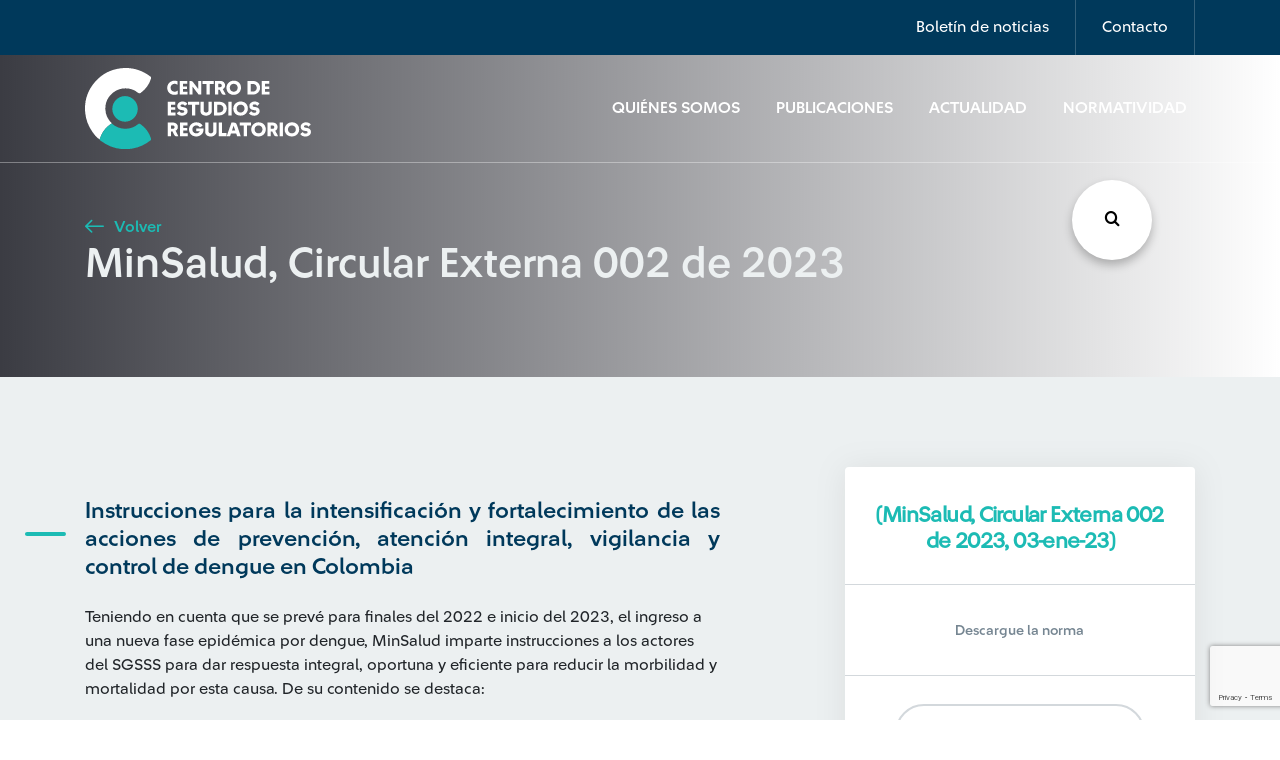

--- FILE ---
content_type: text/html; charset=UTF-8
request_url: https://www.cerlatam.com/normatividad/minsalud-circular-externa-002-de-2023/
body_size: 12925
content:
<!-- incluimos nuestro template del header -->
<!DOCTYPE html>
<html>
	<head>
		<!-- Google Tag Manager -->
		<script>(function(w,d,s,l,i){w[l]=w[l]||[];w[l].push({'gtm.start':
		new Date().getTime(),event:'gtm.js'});var f=d.getElementsByTagName(s)[0],
		j=d.createElement(s),dl=l!='dataLayer'?'&l='+l:'';j.async=true;j.src=
		'https://www.googletagmanager.com/gtm.js?id='+i+dl;f.parentNode.insertBefore(j,f);
		})(window,document,'script','dataLayer','GTM-5BHX6VW');</script>
		<!-- End Google Tag Manager -->
		<title>Centro de Estudios Regulatorios</title>
		<meta charset="utf-8">
		<meta charset="utf-8" />
		<meta name="description" content="Centro de Estudios Regulatorios">
		<meta http-equiv="Content-Type" content="text/html; charset=UTF-8" />
		<meta http-equiv="X-UA-Compatible" content="IE=edge">
		<meta http-equiv="X-UA-Compatible" content="ie=edge">
		<meta name="viewport" content="width=device-width, initial-scale=1">
		<meta property="og:url" content="https://www.cerlatam.com/normatividad/minsalud-circular-externa-002-de-2023" />
		<meta property="og:type" content="Centro de Estudios Regulatorios" />
		<meta property="og:title" content="MinSalud, Circular Externa 002 de 2023" />
		<meta property="og:description" content="" />
		<meta property="og:image" content="https://www.cerlatam.com/wp-content//themes/centro-estudios-regulatorios/assets/img/global/logo.svg" />
		<!-- preload -->
		<link rel="preload" href="https://www.cerlatam.com/wp-content//themes/centro-estudios-regulatorios/assets/css/main.css?v=1.2.28" as="style" type="text/css"/>
		<link rel="preload" href="https://www.cerlatam.com/wp-content//themes/centro-estudios-regulatorios/assets/fonts/icomoon/icomoon.eot?jkw3eq" as="font" type="application/vnd.ms-fontobject" crossorigin="anonymous">
		<link rel="preload" href="https://www.cerlatam.com/wp-content//themes/centro-estudios-regulatorios/assets/fonts/icomoon/icomoon.ttf?jkw3eq" as="font" type="font/ttf" crossorigin="anonymous">
		<link rel="preload" href="https://www.cerlatam.com/wp-content//themes/centro-estudios-regulatorios/assets/fonts/icomoon/icomoon.woff?jkw3eq" as="font" type="font/woff" crossorigin="anonymous">
		<!-- stylesheet -->
		<link rel="stylesheet" href="https://www.cerlatam.com/wp-content//themes/centro-estudios-regulatorios/assets/css/main.css?v=1.2.28" type="text/css" onload="this.onload=null;this.rel='stylesheet'" />
		<noscript><link rel="stylesheet" href="https://www.cerlatam.com/wp-content//themes/centro-estudios-regulatorios/assets/css/main.css?v=1.2.28"></noscript>
		<link rel="stylesheet" href="https://www.cerlatam.com/wp-content//themes/centro-estudios-regulatorios/assets/css/plugins/owl-carousel/owl.carousel.min.css" type="text/css" media="none" onload="if(media!='all')media='all'" lazyload />
		<link rel="stylesheet" href="https://www.cerlatam.com/wp-content//themes/centro-estudios-regulatorios/assets/css/plugins/slick/slick.min.css" type="text/css" media="none" onload="if(media!='all')media='all'" lazyload />
		<link rel="stylesheet" href="https://www.cerlatam.com/wp-content//themes/centro-estudios-regulatorios/assets/css/plugins/select2/select2.css" type="text/css" media="none" onload="if(media!='all')media='all'" lazyload />
		<link rel="stylesheet" href="https://www.cerlatam.com/wp-content//themes/centro-estudios-regulatorios/assets/css/plugins/daterangepicker/daterangepicker.min.css" type="text/css" media="none" onload="if(media!='all')media='all'" lazyload />
		<link rel="stylesheet" href="https://www.cerlatam.com/wp-content//themes/centro-estudios-regulatorios/assets/wp-styles/navigation.css" type="text/css" media="none" onload="if(media!='all')media='all'" lazyload />
		<!-- otros -->
		<link rel="author" href="Ilogica" />
		<script type="text/javascript">var TEMPLATE_URL = 'https://www.cerlatam.com/wp-content//themes/centro-estudios-regulatorios';</script>
		<meta name='robots' content='index, follow, max-image-preview:large, max-snippet:-1, max-video-preview:-1' />

	<!-- This site is optimized with the Yoast SEO plugin v26.8 - https://yoast.com/product/yoast-seo-wordpress/ -->
	<link rel="canonical" href="https://www.cerlatam.com/normatividad/minsalud-circular-externa-002-de-2023/" />
	<meta property="og:locale" content="es_ES" />
	<meta property="og:type" content="article" />
	<meta property="og:title" content="MinSalud, Circular Externa 002 de 2023 - Centro de Estudios Regulatorios" />
	<meta property="og:description" content="Teniendo en cuenta que se prevé para finales del 2022 e inicio del 2023, el ingreso a una nueva fase epidémica por dengue, MinSalud imparte instrucciones a los actores del SGSSS para dar respuesta integral, oportuna y eficiente para reducir la morbilidad y mortalidad por esta causa. De su contenido se destaca: Se imparten instrucciones [&hellip;]" />
	<meta property="og:url" content="https://www.cerlatam.com/normatividad/minsalud-circular-externa-002-de-2023/" />
	<meta property="og:site_name" content="Centro de Estudios Regulatorios" />
	<meta property="article:modified_time" content="2023-01-06T17:17:24+00:00" />
	<meta name="twitter:card" content="summary_large_image" />
	<meta name="twitter:label1" content="Tiempo de lectura" />
	<meta name="twitter:data1" content="2 minutos" />
	<script type="application/ld+json" class="yoast-schema-graph">{"@context":"https://schema.org","@graph":[{"@type":"WebPage","@id":"https://www.cerlatam.com/normatividad/minsalud-circular-externa-002-de-2023/","url":"https://www.cerlatam.com/normatividad/minsalud-circular-externa-002-de-2023/","name":"MinSalud, Circular Externa 002 de 2023 - Centro de Estudios Regulatorios","isPartOf":{"@id":"https://www.cerlatam.com/#website"},"datePublished":"2023-01-03T17:16:29+00:00","dateModified":"2023-01-06T17:17:24+00:00","breadcrumb":{"@id":"https://www.cerlatam.com/normatividad/minsalud-circular-externa-002-de-2023/#breadcrumb"},"inLanguage":"es","potentialAction":[{"@type":"ReadAction","target":["https://www.cerlatam.com/normatividad/minsalud-circular-externa-002-de-2023/"]}]},{"@type":"BreadcrumbList","@id":"https://www.cerlatam.com/normatividad/minsalud-circular-externa-002-de-2023/#breadcrumb","itemListElement":[{"@type":"ListItem","position":1,"name":"Home","item":"https://www.cerlatam.com/"},{"@type":"ListItem","position":2,"name":"Normatividad","item":"https://www.cerlatam.com/normatividad/"},{"@type":"ListItem","position":3,"name":"MinSalud, Circular Externa 002 de 2023"}]},{"@type":"WebSite","@id":"https://www.cerlatam.com/#website","url":"https://www.cerlatam.com/","name":"Centro de Estudios Regulatorios","description":"Centro de Estudios Regulatorios","publisher":{"@id":"https://www.cerlatam.com/#organization"},"potentialAction":[{"@type":"SearchAction","target":{"@type":"EntryPoint","urlTemplate":"https://www.cerlatam.com/?s={search_term_string}"},"query-input":{"@type":"PropertyValueSpecification","valueRequired":true,"valueName":"search_term_string"}}],"inLanguage":"es"},{"@type":"Organization","@id":"https://www.cerlatam.com/#organization","name":"Centro de Estudios Regulatorios","url":"https://www.cerlatam.com/","logo":{"@type":"ImageObject","inLanguage":"es","@id":"https://www.cerlatam.com/#/schema/logo/image/","url":"https://www.cerlatam.com/wp-content//uploads/2021/04/logo-svg.png","contentUrl":"https://www.cerlatam.com/wp-content//uploads/2021/04/logo-svg.png","width":387,"height":135,"caption":"Centro de Estudios Regulatorios"},"image":{"@id":"https://www.cerlatam.com/#/schema/logo/image/"}}]}</script>
	<!-- / Yoast SEO plugin. -->


<link rel='dns-prefetch' href='//cdn.jsdelivr.net' />
<link rel="alternate" type="application/rss+xml" title="Centro de Estudios Regulatorios &raquo; Comentario MinSalud, Circular Externa 002 de 2023 del feed" href="https://www.cerlatam.com/normatividad/minsalud-circular-externa-002-de-2023/feed/" />
<style id='wp-img-auto-sizes-contain-inline-css' type='text/css'>
img:is([sizes=auto i],[sizes^="auto," i]){contain-intrinsic-size:3000px 1500px}
/*# sourceURL=wp-img-auto-sizes-contain-inline-css */
</style>
<style id='wp-emoji-styles-inline-css' type='text/css'>

	img.wp-smiley, img.emoji {
		display: inline !important;
		border: none !important;
		box-shadow: none !important;
		height: 1em !important;
		width: 1em !important;
		margin: 0 0.07em !important;
		vertical-align: -0.1em !important;
		background: none !important;
		padding: 0 !important;
	}
/*# sourceURL=wp-emoji-styles-inline-css */
</style>
<style id='classic-theme-styles-inline-css' type='text/css'>
/*! This file is auto-generated */
.wp-block-button__link{color:#fff;background-color:#32373c;border-radius:9999px;box-shadow:none;text-decoration:none;padding:calc(.667em + 2px) calc(1.333em + 2px);font-size:1.125em}.wp-block-file__button{background:#32373c;color:#fff;text-decoration:none}
/*# sourceURL=/wp-includes/css/classic-themes.min.css */
</style>
<link rel='stylesheet' id='ihs_geo_styles-css' href='https://www.cerlatam.com/wp-content//plugins/ihs-geo-location/style.css?ver=1.2.53' type='text/css' media='all' />
<link rel='stylesheet' id='wp-pagenavi-css' href='https://www.cerlatam.com/wp-content//plugins/wp-pagenavi/pagenavi-css.css?ver=1.2.53' type='text/css' media='all' />

<link rel='shortlink' href='https://www.cerlatam.com/?p=27450' />
<script>document.createElement( "picture" );if(!window.HTMLPictureElement && document.addEventListener) {window.addEventListener("DOMContentLoaded", function() {var s = document.createElement("script");s.src = "https://www.cerlatam.com/wp-content//plugins/webp-express/js/picturefill.min.js";document.body.appendChild(s);});}</script>    <style type="text/css">
        #page-sub-header { background: #fff; }
    </style>
    <link rel="icon" href="https://www.cerlatam.com/wp-content//uploads/2019/12/cropped-favicon-32x32.png" sizes="32x32" />
<link rel="icon" href="https://www.cerlatam.com/wp-content//uploads/2019/12/cropped-favicon-192x192.png" sizes="192x192" />
<link rel="apple-touch-icon" href="https://www.cerlatam.com/wp-content//uploads/2019/12/cropped-favicon-180x180.png" />
<meta name="msapplication-TileImage" content="https://www.cerlatam.com/wp-content//uploads/2019/12/cropped-favicon-270x270.png" />

	<style id='global-styles-inline-css' type='text/css'>
:root{--wp--preset--aspect-ratio--square: 1;--wp--preset--aspect-ratio--4-3: 4/3;--wp--preset--aspect-ratio--3-4: 3/4;--wp--preset--aspect-ratio--3-2: 3/2;--wp--preset--aspect-ratio--2-3: 2/3;--wp--preset--aspect-ratio--16-9: 16/9;--wp--preset--aspect-ratio--9-16: 9/16;--wp--preset--color--black: #000000;--wp--preset--color--cyan-bluish-gray: #abb8c3;--wp--preset--color--white: #ffffff;--wp--preset--color--pale-pink: #f78da7;--wp--preset--color--vivid-red: #cf2e2e;--wp--preset--color--luminous-vivid-orange: #ff6900;--wp--preset--color--luminous-vivid-amber: #fcb900;--wp--preset--color--light-green-cyan: #7bdcb5;--wp--preset--color--vivid-green-cyan: #00d084;--wp--preset--color--pale-cyan-blue: #8ed1fc;--wp--preset--color--vivid-cyan-blue: #0693e3;--wp--preset--color--vivid-purple: #9b51e0;--wp--preset--gradient--vivid-cyan-blue-to-vivid-purple: linear-gradient(135deg,rgb(6,147,227) 0%,rgb(155,81,224) 100%);--wp--preset--gradient--light-green-cyan-to-vivid-green-cyan: linear-gradient(135deg,rgb(122,220,180) 0%,rgb(0,208,130) 100%);--wp--preset--gradient--luminous-vivid-amber-to-luminous-vivid-orange: linear-gradient(135deg,rgb(252,185,0) 0%,rgb(255,105,0) 100%);--wp--preset--gradient--luminous-vivid-orange-to-vivid-red: linear-gradient(135deg,rgb(255,105,0) 0%,rgb(207,46,46) 100%);--wp--preset--gradient--very-light-gray-to-cyan-bluish-gray: linear-gradient(135deg,rgb(238,238,238) 0%,rgb(169,184,195) 100%);--wp--preset--gradient--cool-to-warm-spectrum: linear-gradient(135deg,rgb(74,234,220) 0%,rgb(151,120,209) 20%,rgb(207,42,186) 40%,rgb(238,44,130) 60%,rgb(251,105,98) 80%,rgb(254,248,76) 100%);--wp--preset--gradient--blush-light-purple: linear-gradient(135deg,rgb(255,206,236) 0%,rgb(152,150,240) 100%);--wp--preset--gradient--blush-bordeaux: linear-gradient(135deg,rgb(254,205,165) 0%,rgb(254,45,45) 50%,rgb(107,0,62) 100%);--wp--preset--gradient--luminous-dusk: linear-gradient(135deg,rgb(255,203,112) 0%,rgb(199,81,192) 50%,rgb(65,88,208) 100%);--wp--preset--gradient--pale-ocean: linear-gradient(135deg,rgb(255,245,203) 0%,rgb(182,227,212) 50%,rgb(51,167,181) 100%);--wp--preset--gradient--electric-grass: linear-gradient(135deg,rgb(202,248,128) 0%,rgb(113,206,126) 100%);--wp--preset--gradient--midnight: linear-gradient(135deg,rgb(2,3,129) 0%,rgb(40,116,252) 100%);--wp--preset--font-size--small: 13px;--wp--preset--font-size--medium: 20px;--wp--preset--font-size--large: 36px;--wp--preset--font-size--x-large: 42px;--wp--preset--spacing--20: 0.44rem;--wp--preset--spacing--30: 0.67rem;--wp--preset--spacing--40: 1rem;--wp--preset--spacing--50: 1.5rem;--wp--preset--spacing--60: 2.25rem;--wp--preset--spacing--70: 3.38rem;--wp--preset--spacing--80: 5.06rem;--wp--preset--shadow--natural: 6px 6px 9px rgba(0, 0, 0, 0.2);--wp--preset--shadow--deep: 12px 12px 50px rgba(0, 0, 0, 0.4);--wp--preset--shadow--sharp: 6px 6px 0px rgba(0, 0, 0, 0.2);--wp--preset--shadow--outlined: 6px 6px 0px -3px rgb(255, 255, 255), 6px 6px rgb(0, 0, 0);--wp--preset--shadow--crisp: 6px 6px 0px rgb(0, 0, 0);}:where(.is-layout-flex){gap: 0.5em;}:where(.is-layout-grid){gap: 0.5em;}body .is-layout-flex{display: flex;}.is-layout-flex{flex-wrap: wrap;align-items: center;}.is-layout-flex > :is(*, div){margin: 0;}body .is-layout-grid{display: grid;}.is-layout-grid > :is(*, div){margin: 0;}:where(.wp-block-columns.is-layout-flex){gap: 2em;}:where(.wp-block-columns.is-layout-grid){gap: 2em;}:where(.wp-block-post-template.is-layout-flex){gap: 1.25em;}:where(.wp-block-post-template.is-layout-grid){gap: 1.25em;}.has-black-color{color: var(--wp--preset--color--black) !important;}.has-cyan-bluish-gray-color{color: var(--wp--preset--color--cyan-bluish-gray) !important;}.has-white-color{color: var(--wp--preset--color--white) !important;}.has-pale-pink-color{color: var(--wp--preset--color--pale-pink) !important;}.has-vivid-red-color{color: var(--wp--preset--color--vivid-red) !important;}.has-luminous-vivid-orange-color{color: var(--wp--preset--color--luminous-vivid-orange) !important;}.has-luminous-vivid-amber-color{color: var(--wp--preset--color--luminous-vivid-amber) !important;}.has-light-green-cyan-color{color: var(--wp--preset--color--light-green-cyan) !important;}.has-vivid-green-cyan-color{color: var(--wp--preset--color--vivid-green-cyan) !important;}.has-pale-cyan-blue-color{color: var(--wp--preset--color--pale-cyan-blue) !important;}.has-vivid-cyan-blue-color{color: var(--wp--preset--color--vivid-cyan-blue) !important;}.has-vivid-purple-color{color: var(--wp--preset--color--vivid-purple) !important;}.has-black-background-color{background-color: var(--wp--preset--color--black) !important;}.has-cyan-bluish-gray-background-color{background-color: var(--wp--preset--color--cyan-bluish-gray) !important;}.has-white-background-color{background-color: var(--wp--preset--color--white) !important;}.has-pale-pink-background-color{background-color: var(--wp--preset--color--pale-pink) !important;}.has-vivid-red-background-color{background-color: var(--wp--preset--color--vivid-red) !important;}.has-luminous-vivid-orange-background-color{background-color: var(--wp--preset--color--luminous-vivid-orange) !important;}.has-luminous-vivid-amber-background-color{background-color: var(--wp--preset--color--luminous-vivid-amber) !important;}.has-light-green-cyan-background-color{background-color: var(--wp--preset--color--light-green-cyan) !important;}.has-vivid-green-cyan-background-color{background-color: var(--wp--preset--color--vivid-green-cyan) !important;}.has-pale-cyan-blue-background-color{background-color: var(--wp--preset--color--pale-cyan-blue) !important;}.has-vivid-cyan-blue-background-color{background-color: var(--wp--preset--color--vivid-cyan-blue) !important;}.has-vivid-purple-background-color{background-color: var(--wp--preset--color--vivid-purple) !important;}.has-black-border-color{border-color: var(--wp--preset--color--black) !important;}.has-cyan-bluish-gray-border-color{border-color: var(--wp--preset--color--cyan-bluish-gray) !important;}.has-white-border-color{border-color: var(--wp--preset--color--white) !important;}.has-pale-pink-border-color{border-color: var(--wp--preset--color--pale-pink) !important;}.has-vivid-red-border-color{border-color: var(--wp--preset--color--vivid-red) !important;}.has-luminous-vivid-orange-border-color{border-color: var(--wp--preset--color--luminous-vivid-orange) !important;}.has-luminous-vivid-amber-border-color{border-color: var(--wp--preset--color--luminous-vivid-amber) !important;}.has-light-green-cyan-border-color{border-color: var(--wp--preset--color--light-green-cyan) !important;}.has-vivid-green-cyan-border-color{border-color: var(--wp--preset--color--vivid-green-cyan) !important;}.has-pale-cyan-blue-border-color{border-color: var(--wp--preset--color--pale-cyan-blue) !important;}.has-vivid-cyan-blue-border-color{border-color: var(--wp--preset--color--vivid-cyan-blue) !important;}.has-vivid-purple-border-color{border-color: var(--wp--preset--color--vivid-purple) !important;}.has-vivid-cyan-blue-to-vivid-purple-gradient-background{background: var(--wp--preset--gradient--vivid-cyan-blue-to-vivid-purple) !important;}.has-light-green-cyan-to-vivid-green-cyan-gradient-background{background: var(--wp--preset--gradient--light-green-cyan-to-vivid-green-cyan) !important;}.has-luminous-vivid-amber-to-luminous-vivid-orange-gradient-background{background: var(--wp--preset--gradient--luminous-vivid-amber-to-luminous-vivid-orange) !important;}.has-luminous-vivid-orange-to-vivid-red-gradient-background{background: var(--wp--preset--gradient--luminous-vivid-orange-to-vivid-red) !important;}.has-very-light-gray-to-cyan-bluish-gray-gradient-background{background: var(--wp--preset--gradient--very-light-gray-to-cyan-bluish-gray) !important;}.has-cool-to-warm-spectrum-gradient-background{background: var(--wp--preset--gradient--cool-to-warm-spectrum) !important;}.has-blush-light-purple-gradient-background{background: var(--wp--preset--gradient--blush-light-purple) !important;}.has-blush-bordeaux-gradient-background{background: var(--wp--preset--gradient--blush-bordeaux) !important;}.has-luminous-dusk-gradient-background{background: var(--wp--preset--gradient--luminous-dusk) !important;}.has-pale-ocean-gradient-background{background: var(--wp--preset--gradient--pale-ocean) !important;}.has-electric-grass-gradient-background{background: var(--wp--preset--gradient--electric-grass) !important;}.has-midnight-gradient-background{background: var(--wp--preset--gradient--midnight) !important;}.has-small-font-size{font-size: var(--wp--preset--font-size--small) !important;}.has-medium-font-size{font-size: var(--wp--preset--font-size--medium) !important;}.has-large-font-size{font-size: var(--wp--preset--font-size--large) !important;}.has-x-large-font-size{font-size: var(--wp--preset--font-size--x-large) !important;}
/*# sourceURL=global-styles-inline-css */
</style>
</head>
	<body class=" display" style="display:none;">
		<!-- Google Tag Manager (noscript) -->
		<noscript><iframe src="https://www.googletagmanager.com/ns.html?id=GTM-5BHX6VW"
		height="0" width="0" style="display:none;visibility:hidden"></iframe></noscript>
		<!-- End Google Tag Manager (noscript) -->
<!-- header -->
<header>

	<nav id="details-nav" class="navbar navbar-expand-lg navbar-light">
		<div class="container">
			<ul class="navbar-nav ml-auto">
				<li class="nav-item">
					<a class="nav-link" href="#" data-toggle="modal" data-target="#newsletter-modal">Boletín de noticias</a>
				</li>
				<li class="nav-item">
					<a class="nav-link" href="#" data-toggle="modal" data-target="#contact-modal">Contacto</a>
				</li>
							</ul>
		</div>
	</nav>

	<nav id="main-nav" class="navbar navbar-expand-lg navbar-light bg-light">
		<div class="container">
			<a class="navbar-brand" href="https://www.cerlatam.com">
				<img id="logo1" src="https://www.cerlatam.com/wp-content//themes/centro-estudios-regulatorios/assets/img/global/logo.svg" alt="Logo">
				<img id="logo2" src="https://www.cerlatam.com/wp-content//themes/centro-estudios-regulatorios/assets/img/global/logo2.svg" alt="Logo">
			</a>

			<button class="navbar-toggler" type="button" data-toggle="collapse" data-target="#navbarSupportedContent" aria-controls="navbarSupportedContent" aria-expanded="false" aria-label="Toggle navigation">
				<span class="navbar-toggler-icon"></span>
			</button>

			<div class="collapse navbar-collapse" id="navbarSupportedContent">
				<ul class="navbar-nav ml-auto">
																		<li class="nav-item">
								<a class="nav-link" href="https://www.cerlatam.com/quienes-somos/">Quiénes Somos</a>
							</li>
																								<li class="nav-item">
								<a class="nav-link" href="https://www.cerlatam.com/publicaciones/">Publicaciones</a>
							</li>
																								<li class="nav-item">
								<a class="nav-link" href="https://www.cerlatam.com/actualidad/">Actualidad</a>
							</li>
																								<li class="nav-item covid-19">
								<a class="nav-link" href="https://www.cerlatam.com/normatividad/">Normatividad</a>
							</li>
															</ul>
			</div>
		</div>
	</nav>
</header>

<!-- Contact modal -->
<div id="contact-modal" class="modal" tabindex="-1" role="dialog">
	<div class="modal-dialog modal-dialog-centered modal-lg" role="document">
		<div class="modal-content">
			<div class="modal-header">
				<h3 class="modal-title text-dark">Contáctate con nosotros</h3>
				<button type="button" class="close" data-dismiss="modal" aria-label="Close">
					<span aria-hidden="true">&times;</span>
				</button>
			</div>
			<div class="modal-body">
				<form id="contact-form" method="post">
					<div class="statement">
						<p>Con el apoyo de nuestros profesionales aliados de la academia y la empresa privada, brindamos servicios de consultoría en los distintos ámbitos de regulación.</p>
						<p>¡Compártenos tus datos y te contactaremos en breve!</p>
					</div>

					<div class="alert alert-success d-none">
						<p>¡Mensaje enviado!</p>
					</div>

					<div class="row">
						<div class="col-md-6 form-group outline-label">
							<input type="text" class="form-control" autocomplete="off" placeholder="Nombre" name="nombre">
							<label for="">Nombre</label>
						</div>
						<div class="col-md-6 form-group outline-label">
							<input type="email" class="form-control" autocomplete="off" placeholder="Correo electrónico" name="email">
							<label for="">Correo electrónico</label>
						</div>
					</div>
					<div class="row">
						<div class="col-md-6 form-group outline-label">
							<select name="country" id="" class="form-control custom-select">
								<option value="" selected>Selecciona País</option>
								<option value="Argentina">Argentina</option>
								<option value="Brasil">Brasil</option>
								<option value="Chile">Chile</option>
								<option value="Colombia">Colombia</option>
								<option value="El Salvador">El Salvador</option>
								<option value="México">México</option>
								<option value="Panamá">Panamá</option>
								<option value="Perú">Perú</option>
								<option value="República Dominicana">República Dominicana</option>
								<option value="Uruguay">Uruguay</option>
							</select>
							<label for="">País</label>
						</div>
						<div class="col-md-6 form-group outline-label">
							<input type="text" class="form-control" autocomplete="off" placeholder="Asunto del caso" name="subject">
							<label for="">Asunto del caso</label>
						</div>
					</div>
										<div class="row">
						<div class="col-md-12 form-group outline-label">
							<textarea class="form-control" autocomplete="off" rows="4" placeholder="Descripción del caso" name="message"></textarea>
							<label for="">Descripción del caso</label>
						</div>
						<div class="col-md-12 form-group policy">
							<p><input id="policy" type="checkbox" name="policy"> Autorizo a Suramericana S.A el tratamiento de mis datos personales con la finalidad de ser contactado para recibir información periódica en temas de actualidad, para recibir información e invitaciones a eventos académicos, para el ofrecimiento de servicios y para las demás finalidades contenidas en la política de privacidad que puede ser consultada en la <a href="https://www.cerlatam.com/terminos-y-condiciones/" target="_blank" rel="noopener noreferrer" class="text-dark">política de tratamiento de datos personales</a>, donde se encuentran los canales de contacto, y la forma de ejercer mis derechos a revocar la autorización, conocer, actualizar, rectificar y suprimir.</p>
							<a href="javascript:;" class="show-more"><i class="icon-arrow-down icon-sm"></i> <span>ver más</span></a>
						</div>
						<div class="col-md-12">
							<button type="submit" id="btnssubmitc" class="btn btn-primary">Enviar Mensaje</button>
						</div>
					</div>
				</form>
			</div>
		</div>
	</div>
</div>
<!-- Newsletter modal -->
<div id="newsletter-modal" class="modal" tabindex="-1" role="dialog">
    <div class="modal-dialog modal-dialog-centered modal-lg" role="document">
        <div class="modal-content">
            <div class="modal-header">
                <button type="button" class="close" data-dismiss="modal" aria-label="Close">
                    <i class="icon-close"></i>
                </button>
            </div>
            <div class="modal-body">
                <form id="newsletter-form" method="post">
                    <img src="https://www.cerlatam.com/wp-content//themes/centro-estudios-regulatorios/assets/img/icons/mail.svg" alt="">
                    <h2>Suscríbete</h2>
                    <p class="subtitle">¡Entérate de lo último! Escoge uno o varios tipos de artículos y sé el primero en enterarte.</p>

                    <div class="alert alert-success d-none">
                        <p>¡Gracias por inscribirte!</p>
                    </div>

                    <script defer src="https://www.google.com/recaptcha/api.js?render=6Lc8NNMUAAAAAD24Du1OvlsproDRTg3O3RhmKzN7"></script>

                    <div class="row">
                        <div class="col-md-6 form-group outline-label">
                            <input type="text" class="form-control" autocomplete="off" placeholder="Nombre" name="name-news">
                            <label for="">Nombre</label>
                        </div>
                        <div class="col-md-6 form-group outline-label">
                            <input type="email" class="form-control" autocomplete="off" placeholder="Correo electrónico" name="email-news">
                            <label for="">Correo electrónico</label>
                        </div>
                    </div>
                    <div class="row">
                       <div class="col-md-12 form-group policy">
							<p><input id="policy-news" type="checkbox" name="newsletter_policy"> Autorizo a Suramericana S.A el tratamiento de mis datos personales con la finalidad de ser contactado para recibir información periódica en temas de actualidad, para recibir información e invitaciones a eventos académicos, para el ofrecimiento de servicios y para las demás finalidades contenidas en la política de privacidad que puede ser consultada en la <a href="https://www.cerlatam.com/terminos-y-condiciones/" target="_blank" rel="noopener noreferrer" class="text-dark">política de tratamiento de datos personales</a>, donde se encuentran los canales de contacto, y la forma de ejercer mis derechos a revocar la autorización, conocer, actualizar, rectificar y suprimir.</p>
							<a href="javascript:;" class="show-more"><i class="icon-arrow-down icon-sm"></i> <span>ver más</span></a>
						</div>


                        <div class="col-md-12">
                            <button type="submit" id="btnssubmit" class="btn btn-primary">Suscríbete</button>
                        </div>
                    </div>
                </form>
            </div>
        </div>
    </div>
</div>
    <section class="buscador_global">
	<div class="encabezado">
		<h2>Búsqueda</h2>
		<i class="icon-close close_modal"></i>
	</div>
	<form class="inputs_search" action="/" method="get">
		<div id="list1" class="dropdown-check-list" tabindex="100">
			<span class="anchor anchor_click">Seleccione país</span>
			<ul class="items">
								<li>
					<input class="check-search" name="paises[]" value="ar" type="checkbox"/><label>Argentina</label>
				</li>
								<li>
					<input class="check-search" name="paises[]" value="br" type="checkbox"/><label>Brasil</label>
				</li>
								<li>
					<input class="check-search" name="paises[]" value="cl" type="checkbox"/><label>Chile</label>
				</li>
								<li>
					<input class="check-search" name="paises[]" value="co" type="checkbox"/><label>Colombia</label>
				</li>
								<li>
					<input class="check-search" name="paises[]" value="sv" type="checkbox"/><label>El Salvador</label>
				</li>
								<li>
					<input class="check-search" name="paises[]" value="mx" type="checkbox"/><label>México</label>
				</li>
								<li>
					<input class="check-search" name="paises[]" value="pa" type="checkbox"/><label>Panamá</label>
				</li>
								<li>
					<input class="check-search" name="paises[]" value="do" type="checkbox"/><label>República Dominicana</label>
				</li>
								<li>
					<input class="check-search" name="paises[]" value="uy" type="checkbox"/><label>Uruguay</label>
				</li>
							</ul>
		</div>
		<div id="list2" class="dropdown-check-list" tabindex="100">
			<span class="anchor anchor_click">Tipo de artículo</span>
			<ul class="items">
								<li>
					<input class="check-search" name="tipo[]" value="normatividad" type="checkbox"/><label>Normatividad</label>
				</li>
								<li>
					<input class="check-search" name="tipo[]" value="actualidad" type="checkbox"/><label>Actualidad</label>
				</li>
								<li>
					<input class="check-search" name="tipo[]" value="publicaciones" type="checkbox"/><label>Publicaciones</label>
				</li>
							</ul>
		</div>
		<div class="input_busqueda">
			<input class="busqueda" name="s" required type="text" placeholder="Escribe los términos de búsqueda"/>
			<i class="icon-search"></i>
		</div>
		<button>Buscar<i class="icon-search"></i>
		</button>
	</form>
	<div class="tags_search etiquetas_busqueda"></div>
</section>
    <button class="btn_buscar_fixed"><i class="icon-search"></i></button><!-- incluimos el contenido que nosotros le especifiquemos -->
<!-- 
en la primera linea Extendemos de nuestro template padre el cual tiene toda la estructura base del header, content y footer 
entre otras cosas.
Este comentario lo colocamos acá debido a que no puede haber ningun texto fuera del objeto block debido a que estamos 
extenidendo de otro -->


<!-- Indicamos que este es el nombre del content para que lo incluya en nuestro template base. Ojo que en el template base (base.twig)
no se llama con include sino que con la palabra block --> 

<div id="hero-block" class="hero-block container-fluid" style="background: url() no-repeat center center/cover;">
    <div class="row">
        <div class="container">
            <div class="row">
                <div class="text col-lg-12">
                    <a href="javascript:;" onclick="window.history.go(-1); return false;" class="btn-link">
                        <i class="icon-arrow-left"></i> Volver
                    </a>
                    <h2>MinSalud, Circular Externa 002 de 2023</h2>
                </div>
            </div>
        </div>
    </div>
</div>
<section class="post-country bg-light">
    <div id="post-content" class="container post-content">
        
                    <div class="row">
                <div class="col-lg-7 col-md-12 section-ray">
                    <h4 class="mt-0 mb-4">Instrucciones para la intensificación y fortalecimiento de las acciones de prevención, atención integral, vigilancia y control de dengue en Colombia</h4>
                    Teniendo en cuenta que se prevé para finales del 2022 e inicio del 2023, el ingreso a una nueva fase epidémica por dengue, MinSalud imparte instrucciones a los actores del SGSSS para dar respuesta integral, oportuna y eficiente para reducir la morbilidad y mortalidad por esta causa. De su contenido se destaca:
<ol>
 	<li>Se imparten instrucciones a las EPS, entre las cuales se destaca: (i) Fortalecer la gestión individual del riesgo de la población a su cargo mediante estrategias de educación en salud como la prevención de dengue; (ii) garantizar aplicación de las pruebas para definir el diagnostico en su red prestadora y llevar a cabo el seguimiento y monitoreo de los riesgos para la salud de sus afiliados; (iii) Realizar el proceso de auditoría de calidad y seguimiento a la gestión de las IPS que conforman su red de atención; (iv) Evaluar el cumplimiento y adherencia de la guía de manejo clínico o lineamientos de atención clínica integral de dengue vigente en su red de prestadores.</li>
 	<li>Se imparten instrucciones a las IPS, entre las cuales se destaca: (i) Implementar estrategias de capacitación y entrenamiento del talento humano en salud, conforme a los protocolos de vigilancia en salud pública; (ii) Remitir el número de muestras de los casos en fase aguda, esto es, dentro de los primeros cinco días de inicio de síntomas; (iii) Disponer de los recursos o insumos necesarios que garanticen la atención integral de los casos en cuanto al manejo clínico consistente en aislamiento; (iv) Proporcionar información a las autoridades en salud, requerida para el seguimiento y evaluación de las acciones frente al diagnóstico y manejo de los casos de dengue con signos de alarma y dengue grave.</li>
</ol>
                </div>
                
                <div class="col-lg-4 offset-lg-1 col-md-12 text-center">
                    <div class="card-right">
                        <h5 class="title-doc">(MinSalud, Circular Externa 002 de 2023, 03-ene-23)</h5>
                        <p>Descargue la norma</p>
                        <div class="icons-group">
                            <a href="https://www.cerlatam.com/wp-content//uploads/2023/01/Circular-Externa-No.-02-de-2023.pdf" download="Circular-Externa-No.-02-de-2023.pdf" class="btn btn-outline-dark btn-lc"><i class="icon-document"></i> Ver documento</a>
                        </div>
                    </div>
                </div>
            </div>
            </div>
</section>


<!-- no se olviden de finalizar el bloque -->
    <div id="brand-slider" class="section container-fluid">
    <div class="row">
        <div class="container">
            <div class="row align-items-center">
                <div class="col-md-2 col-sm-12">
                    <h4 class="text-light">Nuestros <span>Aliados</span></h4>
                </div>            
                
                <div class="col-md-4 col-sm-12">
                                    </div>

                <div class="col-lg-2 col-md-3 col-sm-12">
                                                                                                                                                                                    <picture><source srcset="https://www.cerlatam.com/wp-content/webp-express/webp-images/doc-root/wp-content/uploads/2019/11/seguros-sura.png.webp" type="image/webp"><img class="brand sura-brand webpexpress-processed" src="https://www.cerlatam.com/wp-content//uploads/2019/11/seguros-sura.png" alt="Seguros Sura"></picture>
                                                                                    </div>
            </div>
        </div>
    </div>
</div>
<!-- incluimos nuestro footer -->
		<footer class="container footer-lg">
	  		<div class="row nav align-items-center">
				<div class="col-md-3">
					<a class="navbar-brand" href="https://www.cerlatam.com">
						<picture><source srcset="https://www.cerlatam.com/wp-content/webp-express/webp-images/doc-root/wp-content/uploads/2024/09/logo-cer-latam-positivo.png.webp" type="image/webp"><img src="https://www.cerlatam.com/wp-content//uploads/2024/09/logo-cer-latam-positivo.png" alt="Logo" class="webpexpress-processed"></picture>
					</a>
				</div>
				<nav class="col-lg-9 col-md-12">
					<ul class="nav-items">
												<li>
							<a href="https://www.cerlatam.com/quienes-somos/" target="">Quiénes Somos</a>
						</li>
												<li>
							<a href="https://www.cerlatam.com/publicaciones/" target="">Publicaciones</a>
						</li>
												<li>
							<a href="https://www.cerlatam.com/actualidad/" target="">Actualidad</a>
						</li>
											</ul>
				</nav>
			</div>

			<div class="row nav nav--secondary nav--two-section align-items-end">
				<nav class="col-md-12">
					<ul>
												<li>
							<a href="https://www.cerlatam.com/mapa-del-sitio/" target="">Mapa del sitio</a>
						</li>
												<li>
							<a href="https://www.cerlatam.com/terminos-y-condiciones/" target="">Términos y Condiciones</a>
						</li>
												<li>
							<a href="#" data-toggle="modal" data-target="#contact-modal">Contacto</a>
						</li>
						                <li>
                    <a href="#facebook">
                        <i class="icon-facebook"></i>	
                    </a>
                </li>
                        <li>
                    <a href="#">
                        <i class="icon-instagram"></i>	
                    </a>
                </li>
                        <li>
                    <a href="#">
                        <i class="icon-linkedin"></i>	
                    </a>
                </li>
        
					</ul>
				</nav>
			</div>

			<div class="row nav nav--third nav--two-section align-items-center">
				<nav class="col-md-10">
					<ul>
						<li>
							&copy; Copyright CER 2026
						</li>
					</ul>
				</nav>
				<nav class="col-md-2">
					<ul class="text-right">
						<li class="ilogica">
							Otro más de <a href="https://www.ilogica.cl/" target="_blank" rel="noopener noreferrer" rel="nofollow"> ilógica</a>
						</li>
					</ul>
				</nav>
			</div>
		</footer>

		<footer class="container-fluid footer-sm">
			<div class="row row-start">
				<div class="col-sm-6 col-xs-12">
					<ul>
						<li>
							<a href="#" data-toggle="modal" data-target="#contact-modal">Consultoría</a>
						</li>
												<li>
							<a href="https://www.cerlatam.com/quienes-somos/" target="">Quiénes Somos</a>
						</li>
												<li>
							<a href="https://www.cerlatam.com/publicaciones/" target="">Publicaciones</a>
						</li>
												<li>
							<a href="https://www.cerlatam.com/actualidad/" target="">Actualidad</a>
						</li>
											</ul>
				</div>
				<div class="col-sm-6 col-xs-12">
					<ul>
												<li>
							<a href="https://www.cerlatam.com/mapa-del-sitio/" target="">Mapa del sitio</a>
						</li>
												<li>
							<a href="https://www.cerlatam.com/terminos-y-condiciones/" target="">Términos y Condiciones</a>
						</li>
												<li>
							<a href="#" data-toggle="modal" data-target="#contact-modal">Contacto</a>
						</li>
					</ul>
				</div>
			</div>

			<div class="row row-end">
				<div class="col-lg-12">
					<ul>
						                <li>
                    <a href="#facebook">
                        <i class="icon-facebook"></i>	
                    </a>
                </li>
                        <li>
                    <a href="#">
                        <i class="icon-instagram"></i>	
                    </a>
                </li>
                        <li>
                    <a href="#">
                        <i class="icon-linkedin"></i>	
                    </a>
                </li>
        
					</ul>
					<span>&copy; Copyright CER 2026</span> <br>
					<span class="ilogica">Otro más de <a href="https://www.ilogica.cl/" target="_blank" rel="nofollow" rel="nofollow"> ilógica</a></span>
				</div>
			</div>
		</footer>
		<script src="https://www.google.com/recaptcha/api.js" async defer></script>
		<script type="speculationrules">
{"prefetch":[{"source":"document","where":{"and":[{"href_matches":"/*"},{"not":{"href_matches":["/wp/wp-*.php","/wp/wp-admin/*","/wp-content//uploads/*","/wp-content/*","/wp-content//plugins/*","/wp-content//themes/centro-estudios-regulatorios/*","/*\\?(.+)"]}},{"not":{"selector_matches":"a[rel~=\"nofollow\"]"}},{"not":{"selector_matches":".no-prefetch, .no-prefetch a"}}]},"eagerness":"conservative"}]}
</script>
<script type="text/javascript" src="https://www.cerlatam.com/wp-content//themes/centro-estudios-regulatorios/assets/js/plugins/jquery/jquery.min.js?ver=1.2.53" id="jquery-js"></script>
<script type="text/javascript" src="https://www.cerlatam.com/wp-content//themes/centro-estudios-regulatorios/assets/js/plugins/bootstrap-4/popper.min.js?ver=1.2.53" id="popper-js"></script>
<script type="text/javascript" src="https://www.cerlatam.com/wp-content//themes/centro-estudios-regulatorios/assets/js/plugins/bootstrap-4/bootstrap.min.js?ver=1.2.53" id="bootstrap-4-js"></script>
<script type="text/javascript" src="https://www.cerlatam.com/wp-content//themes/centro-estudios-regulatorios/assets/js/plugins/owl-carousel/owl.carousel.min.js?ver=1.2.53" id="owl-carousel-js"></script>
<script type="text/javascript" src="https://www.cerlatam.com/wp-content//themes/centro-estudios-regulatorios/assets/js/plugins/owl-carousel/owl.navigation.min.js?ver=1.2.53" id="owl-navigation-js"></script>
<script type="text/javascript" src="https://www.cerlatam.com/wp-content//themes/centro-estudios-regulatorios/assets/js/plugins/owl-carousel/owl.autoplay.min.js?ver=1.2.53" id="owl-autoplay-js"></script>
<script type="text/javascript" src="https://www.cerlatam.com/wp-content//themes/centro-estudios-regulatorios/assets/js/plugins/owl-carousel/owl.animate.min.js?ver=1.2.53" id="owl-animate-js"></script>
<script type="text/javascript" src="https://www.cerlatam.com/wp-content//themes/centro-estudios-regulatorios/assets/js/plugins/owl-carousel/owl.hash.min.js?ver=1.2.53" id="owl-hash-js"></script>
<script type="text/javascript" src="https://www.cerlatam.com/wp-content//themes/centro-estudios-regulatorios/assets/js/plugins/owl-carousel/owl.autorefresh.min.js?ver=1.2.53" id="owl-autorefresh-js"></script>
<script type="text/javascript" src="https://www.cerlatam.com/wp-content//themes/centro-estudios-regulatorios/assets/js/plugins/owl-carousel/owl.support.min.js?ver=1.2.53" id="owl-support-js"></script>
<script type="text/javascript" src="https://www.cerlatam.com/wp-content//themes/centro-estudios-regulatorios/assets/js/plugins/slick/slick.min.js?ver=1.2.53" id="slick-carousel-js"></script>
<script type="text/javascript" src="https://cdn.jsdelivr.net/momentjs/latest/moment.min.js?ver=1.2.53" id="moment-js-js"></script>
<script type="text/javascript" src="https://cdn.jsdelivr.net/npm/daterangepicker/daterangepicker.min.js?ver=1.2.53" id="daterangepicker-js-js"></script>
<script type="text/javascript" src="https://www.cerlatam.com/wp-content//themes/centro-estudios-regulatorios/assets/js/components/brands-slider.min.js?ver=1.2.53" id="brands-slider-js"></script>
<script type="text/javascript" src="https://www.cerlatam.com/wp-content//themes/centro-estudios-regulatorios/assets/js/components/posts-slider.min.js?ver=1.2.53" id="posts-slider-js"></script>
<script type="text/javascript" src="https://www.cerlatam.com/wp-content//themes/centro-estudios-regulatorios/assets/js/components/courses-slider.min.js?ver=1.2.53" id="courses-slider-js"></script>
<script type="text/javascript" src="https://www.cerlatam.com/wp-content//themes/centro-estudios-regulatorios/assets/js/components/social-networks-slider.min.js?ver=1.2.53" id="social-networks-slider-js"></script>
<script type="text/javascript" src="https://www.cerlatam.com/wp-content//themes/centro-estudios-regulatorios/assets/js/components/podcast-slider.min.js?ver=1.2.53" id="podcast-slider-js"></script>
<script type="text/javascript" src="https://www.cerlatam.com/wp-content//themes/centro-estudios-regulatorios/assets/js/global.min.js?ver=1.2.53" id="global-js-js"></script>
<script type="text/javascript" src="https://www.cerlatam.com/wp-content//themes/centro-estudios-regulatorios/assets/js/plugins/jquery/jquery-validation.min.js?ver=1.2.53" id="jquery-validation-js"></script>
<script type="text/javascript" src="https://www.cerlatam.com/wp-content//themes/centro-estudios-regulatorios/assets/js/jquery.forms.min.js?ver=1.2.53" id="jquery-forms-js"></script>
<script type="text/javascript" src="https://www.cerlatam.com/wp-content//themes/centro-estudios-regulatorios/assets/js/plugins/select2/select2.min.js?ver=1.2.53" id="select2-js-js"></script>
<script type="text/javascript" src="https://www.cerlatam.com/wp-content//themes/centro-estudios-regulatorios/assets/js/contact-form.js?ver=1.2.53" id="form-contact-js"></script>
<script type="text/javascript" src="https://www.cerlatam.com/wp-content//themes/centro-estudios-regulatorios/assets/js/newsletter-form.js?ver=1.2.53" id="form-newsletter-js"></script>
<script type="text/javascript" src="https://www.cerlatam.com/wp-content//themes/centro-estudios-regulatorios/assets/js/wp-js.js?ver=1.2.53" id="custom-wp-js-js"></script>
<script type="text/javascript" id="disqus_count-js-extra">
/* <![CDATA[ */
var countVars = {"disqusShortname":"http-localhost-sitio-regulacion-backend"};
//# sourceURL=disqus_count-js-extra
/* ]]> */
</script>
<script type="text/javascript" src="https://www.cerlatam.com/wp-content//plugins/disqus-comment-system/public/js/comment_count.js?ver=1.2.53" id="disqus_count-js"></script>
<script type="text/javascript" id="ihs_geo_main_js-js-extra">
/* <![CDATA[ */
var geodata = {"ajax_url":"https://www.cerlatam.com/wp/wp-admin/admin-ajax.php","ajax_nonce":"3c5da93e1e"};
//# sourceURL=ihs_geo_main_js-js-extra
/* ]]> */
</script>
<script type="text/javascript" src="https://www.cerlatam.com/wp-content//plugins/ihs-geo-location/vendor/js/main.js?ver=1.2.53" id="ihs_geo_main_js-js"></script>
<script id="wp-emoji-settings" type="application/json">
{"baseUrl":"https://s.w.org/images/core/emoji/17.0.2/72x72/","ext":".png","svgUrl":"https://s.w.org/images/core/emoji/17.0.2/svg/","svgExt":".svg","source":{"concatemoji":"https://www.cerlatam.com/wp/wp-includes/js/wp-emoji-release.min.js?ver=1.2.53"}}
</script>
<script type="module">
/* <![CDATA[ */
/*! This file is auto-generated */
const a=JSON.parse(document.getElementById("wp-emoji-settings").textContent),o=(window._wpemojiSettings=a,"wpEmojiSettingsSupports"),s=["flag","emoji"];function i(e){try{var t={supportTests:e,timestamp:(new Date).valueOf()};sessionStorage.setItem(o,JSON.stringify(t))}catch(e){}}function c(e,t,n){e.clearRect(0,0,e.canvas.width,e.canvas.height),e.fillText(t,0,0);t=new Uint32Array(e.getImageData(0,0,e.canvas.width,e.canvas.height).data);e.clearRect(0,0,e.canvas.width,e.canvas.height),e.fillText(n,0,0);const a=new Uint32Array(e.getImageData(0,0,e.canvas.width,e.canvas.height).data);return t.every((e,t)=>e===a[t])}function p(e,t){e.clearRect(0,0,e.canvas.width,e.canvas.height),e.fillText(t,0,0);var n=e.getImageData(16,16,1,1);for(let e=0;e<n.data.length;e++)if(0!==n.data[e])return!1;return!0}function u(e,t,n,a){switch(t){case"flag":return n(e,"\ud83c\udff3\ufe0f\u200d\u26a7\ufe0f","\ud83c\udff3\ufe0f\u200b\u26a7\ufe0f")?!1:!n(e,"\ud83c\udde8\ud83c\uddf6","\ud83c\udde8\u200b\ud83c\uddf6")&&!n(e,"\ud83c\udff4\udb40\udc67\udb40\udc62\udb40\udc65\udb40\udc6e\udb40\udc67\udb40\udc7f","\ud83c\udff4\u200b\udb40\udc67\u200b\udb40\udc62\u200b\udb40\udc65\u200b\udb40\udc6e\u200b\udb40\udc67\u200b\udb40\udc7f");case"emoji":return!a(e,"\ud83e\u1fac8")}return!1}function f(e,t,n,a){let r;const o=(r="undefined"!=typeof WorkerGlobalScope&&self instanceof WorkerGlobalScope?new OffscreenCanvas(300,150):document.createElement("canvas")).getContext("2d",{willReadFrequently:!0}),s=(o.textBaseline="top",o.font="600 32px Arial",{});return e.forEach(e=>{s[e]=t(o,e,n,a)}),s}function r(e){var t=document.createElement("script");t.src=e,t.defer=!0,document.head.appendChild(t)}a.supports={everything:!0,everythingExceptFlag:!0},new Promise(t=>{let n=function(){try{var e=JSON.parse(sessionStorage.getItem(o));if("object"==typeof e&&"number"==typeof e.timestamp&&(new Date).valueOf()<e.timestamp+604800&&"object"==typeof e.supportTests)return e.supportTests}catch(e){}return null}();if(!n){if("undefined"!=typeof Worker&&"undefined"!=typeof OffscreenCanvas&&"undefined"!=typeof URL&&URL.createObjectURL&&"undefined"!=typeof Blob)try{var e="postMessage("+f.toString()+"("+[JSON.stringify(s),u.toString(),c.toString(),p.toString()].join(",")+"));",a=new Blob([e],{type:"text/javascript"});const r=new Worker(URL.createObjectURL(a),{name:"wpTestEmojiSupports"});return void(r.onmessage=e=>{i(n=e.data),r.terminate(),t(n)})}catch(e){}i(n=f(s,u,c,p))}t(n)}).then(e=>{for(const n in e)a.supports[n]=e[n],a.supports.everything=a.supports.everything&&a.supports[n],"flag"!==n&&(a.supports.everythingExceptFlag=a.supports.everythingExceptFlag&&a.supports[n]);var t;a.supports.everythingExceptFlag=a.supports.everythingExceptFlag&&!a.supports.flag,a.supports.everything||((t=a.source||{}).concatemoji?r(t.concatemoji):t.wpemoji&&t.twemoji&&(r(t.twemoji),r(t.wpemoji)))});
//# sourceURL=https://www.cerlatam.com/wp/wp-includes/js/wp-emoji-loader.min.js
/* ]]> */
</script>


		<script>
		$(document).ready(function () {
			$('.update-search').on('click', function () {
				Input = $(this).data('remove');
				( Input == 's' )? $('input#' + Input ).val('') : $('input#' + Input ).remove();
				$('form[name="buscador"]').submit();
			});
			$('.only-search').on('click', function () {
				Only = $(this).data('remove');
				console.log(Only);
				$('form[name="buscador"] input[name="tipo[]"]').each(function(){
					console.log($(this).val());
					if( Only != $(this).val() ){
						$(this).remove()
					}
				})
				setTimeout( $('form[name="buscador"]').submit() , 1000);;
			});
			$('.update-order').on('change', function () {
				$('form[name="buscador"]').submit();
			});
		});
		</script>

	</body>
</html>


--- FILE ---
content_type: text/html; charset=utf-8
request_url: https://www.google.com/recaptcha/api2/anchor?ar=1&k=6Lc8NNMUAAAAAD24Du1OvlsproDRTg3O3RhmKzN7&co=aHR0cHM6Ly93d3cuY2VybGF0YW0uY29tOjQ0Mw..&hl=en&v=PoyoqOPhxBO7pBk68S4YbpHZ&size=invisible&anchor-ms=20000&execute-ms=30000&cb=stsyw5y03sgx
body_size: 48934
content:
<!DOCTYPE HTML><html dir="ltr" lang="en"><head><meta http-equiv="Content-Type" content="text/html; charset=UTF-8">
<meta http-equiv="X-UA-Compatible" content="IE=edge">
<title>reCAPTCHA</title>
<style type="text/css">
/* cyrillic-ext */
@font-face {
  font-family: 'Roboto';
  font-style: normal;
  font-weight: 400;
  font-stretch: 100%;
  src: url(//fonts.gstatic.com/s/roboto/v48/KFO7CnqEu92Fr1ME7kSn66aGLdTylUAMa3GUBHMdazTgWw.woff2) format('woff2');
  unicode-range: U+0460-052F, U+1C80-1C8A, U+20B4, U+2DE0-2DFF, U+A640-A69F, U+FE2E-FE2F;
}
/* cyrillic */
@font-face {
  font-family: 'Roboto';
  font-style: normal;
  font-weight: 400;
  font-stretch: 100%;
  src: url(//fonts.gstatic.com/s/roboto/v48/KFO7CnqEu92Fr1ME7kSn66aGLdTylUAMa3iUBHMdazTgWw.woff2) format('woff2');
  unicode-range: U+0301, U+0400-045F, U+0490-0491, U+04B0-04B1, U+2116;
}
/* greek-ext */
@font-face {
  font-family: 'Roboto';
  font-style: normal;
  font-weight: 400;
  font-stretch: 100%;
  src: url(//fonts.gstatic.com/s/roboto/v48/KFO7CnqEu92Fr1ME7kSn66aGLdTylUAMa3CUBHMdazTgWw.woff2) format('woff2');
  unicode-range: U+1F00-1FFF;
}
/* greek */
@font-face {
  font-family: 'Roboto';
  font-style: normal;
  font-weight: 400;
  font-stretch: 100%;
  src: url(//fonts.gstatic.com/s/roboto/v48/KFO7CnqEu92Fr1ME7kSn66aGLdTylUAMa3-UBHMdazTgWw.woff2) format('woff2');
  unicode-range: U+0370-0377, U+037A-037F, U+0384-038A, U+038C, U+038E-03A1, U+03A3-03FF;
}
/* math */
@font-face {
  font-family: 'Roboto';
  font-style: normal;
  font-weight: 400;
  font-stretch: 100%;
  src: url(//fonts.gstatic.com/s/roboto/v48/KFO7CnqEu92Fr1ME7kSn66aGLdTylUAMawCUBHMdazTgWw.woff2) format('woff2');
  unicode-range: U+0302-0303, U+0305, U+0307-0308, U+0310, U+0312, U+0315, U+031A, U+0326-0327, U+032C, U+032F-0330, U+0332-0333, U+0338, U+033A, U+0346, U+034D, U+0391-03A1, U+03A3-03A9, U+03B1-03C9, U+03D1, U+03D5-03D6, U+03F0-03F1, U+03F4-03F5, U+2016-2017, U+2034-2038, U+203C, U+2040, U+2043, U+2047, U+2050, U+2057, U+205F, U+2070-2071, U+2074-208E, U+2090-209C, U+20D0-20DC, U+20E1, U+20E5-20EF, U+2100-2112, U+2114-2115, U+2117-2121, U+2123-214F, U+2190, U+2192, U+2194-21AE, U+21B0-21E5, U+21F1-21F2, U+21F4-2211, U+2213-2214, U+2216-22FF, U+2308-230B, U+2310, U+2319, U+231C-2321, U+2336-237A, U+237C, U+2395, U+239B-23B7, U+23D0, U+23DC-23E1, U+2474-2475, U+25AF, U+25B3, U+25B7, U+25BD, U+25C1, U+25CA, U+25CC, U+25FB, U+266D-266F, U+27C0-27FF, U+2900-2AFF, U+2B0E-2B11, U+2B30-2B4C, U+2BFE, U+3030, U+FF5B, U+FF5D, U+1D400-1D7FF, U+1EE00-1EEFF;
}
/* symbols */
@font-face {
  font-family: 'Roboto';
  font-style: normal;
  font-weight: 400;
  font-stretch: 100%;
  src: url(//fonts.gstatic.com/s/roboto/v48/KFO7CnqEu92Fr1ME7kSn66aGLdTylUAMaxKUBHMdazTgWw.woff2) format('woff2');
  unicode-range: U+0001-000C, U+000E-001F, U+007F-009F, U+20DD-20E0, U+20E2-20E4, U+2150-218F, U+2190, U+2192, U+2194-2199, U+21AF, U+21E6-21F0, U+21F3, U+2218-2219, U+2299, U+22C4-22C6, U+2300-243F, U+2440-244A, U+2460-24FF, U+25A0-27BF, U+2800-28FF, U+2921-2922, U+2981, U+29BF, U+29EB, U+2B00-2BFF, U+4DC0-4DFF, U+FFF9-FFFB, U+10140-1018E, U+10190-1019C, U+101A0, U+101D0-101FD, U+102E0-102FB, U+10E60-10E7E, U+1D2C0-1D2D3, U+1D2E0-1D37F, U+1F000-1F0FF, U+1F100-1F1AD, U+1F1E6-1F1FF, U+1F30D-1F30F, U+1F315, U+1F31C, U+1F31E, U+1F320-1F32C, U+1F336, U+1F378, U+1F37D, U+1F382, U+1F393-1F39F, U+1F3A7-1F3A8, U+1F3AC-1F3AF, U+1F3C2, U+1F3C4-1F3C6, U+1F3CA-1F3CE, U+1F3D4-1F3E0, U+1F3ED, U+1F3F1-1F3F3, U+1F3F5-1F3F7, U+1F408, U+1F415, U+1F41F, U+1F426, U+1F43F, U+1F441-1F442, U+1F444, U+1F446-1F449, U+1F44C-1F44E, U+1F453, U+1F46A, U+1F47D, U+1F4A3, U+1F4B0, U+1F4B3, U+1F4B9, U+1F4BB, U+1F4BF, U+1F4C8-1F4CB, U+1F4D6, U+1F4DA, U+1F4DF, U+1F4E3-1F4E6, U+1F4EA-1F4ED, U+1F4F7, U+1F4F9-1F4FB, U+1F4FD-1F4FE, U+1F503, U+1F507-1F50B, U+1F50D, U+1F512-1F513, U+1F53E-1F54A, U+1F54F-1F5FA, U+1F610, U+1F650-1F67F, U+1F687, U+1F68D, U+1F691, U+1F694, U+1F698, U+1F6AD, U+1F6B2, U+1F6B9-1F6BA, U+1F6BC, U+1F6C6-1F6CF, U+1F6D3-1F6D7, U+1F6E0-1F6EA, U+1F6F0-1F6F3, U+1F6F7-1F6FC, U+1F700-1F7FF, U+1F800-1F80B, U+1F810-1F847, U+1F850-1F859, U+1F860-1F887, U+1F890-1F8AD, U+1F8B0-1F8BB, U+1F8C0-1F8C1, U+1F900-1F90B, U+1F93B, U+1F946, U+1F984, U+1F996, U+1F9E9, U+1FA00-1FA6F, U+1FA70-1FA7C, U+1FA80-1FA89, U+1FA8F-1FAC6, U+1FACE-1FADC, U+1FADF-1FAE9, U+1FAF0-1FAF8, U+1FB00-1FBFF;
}
/* vietnamese */
@font-face {
  font-family: 'Roboto';
  font-style: normal;
  font-weight: 400;
  font-stretch: 100%;
  src: url(//fonts.gstatic.com/s/roboto/v48/KFO7CnqEu92Fr1ME7kSn66aGLdTylUAMa3OUBHMdazTgWw.woff2) format('woff2');
  unicode-range: U+0102-0103, U+0110-0111, U+0128-0129, U+0168-0169, U+01A0-01A1, U+01AF-01B0, U+0300-0301, U+0303-0304, U+0308-0309, U+0323, U+0329, U+1EA0-1EF9, U+20AB;
}
/* latin-ext */
@font-face {
  font-family: 'Roboto';
  font-style: normal;
  font-weight: 400;
  font-stretch: 100%;
  src: url(//fonts.gstatic.com/s/roboto/v48/KFO7CnqEu92Fr1ME7kSn66aGLdTylUAMa3KUBHMdazTgWw.woff2) format('woff2');
  unicode-range: U+0100-02BA, U+02BD-02C5, U+02C7-02CC, U+02CE-02D7, U+02DD-02FF, U+0304, U+0308, U+0329, U+1D00-1DBF, U+1E00-1E9F, U+1EF2-1EFF, U+2020, U+20A0-20AB, U+20AD-20C0, U+2113, U+2C60-2C7F, U+A720-A7FF;
}
/* latin */
@font-face {
  font-family: 'Roboto';
  font-style: normal;
  font-weight: 400;
  font-stretch: 100%;
  src: url(//fonts.gstatic.com/s/roboto/v48/KFO7CnqEu92Fr1ME7kSn66aGLdTylUAMa3yUBHMdazQ.woff2) format('woff2');
  unicode-range: U+0000-00FF, U+0131, U+0152-0153, U+02BB-02BC, U+02C6, U+02DA, U+02DC, U+0304, U+0308, U+0329, U+2000-206F, U+20AC, U+2122, U+2191, U+2193, U+2212, U+2215, U+FEFF, U+FFFD;
}
/* cyrillic-ext */
@font-face {
  font-family: 'Roboto';
  font-style: normal;
  font-weight: 500;
  font-stretch: 100%;
  src: url(//fonts.gstatic.com/s/roboto/v48/KFO7CnqEu92Fr1ME7kSn66aGLdTylUAMa3GUBHMdazTgWw.woff2) format('woff2');
  unicode-range: U+0460-052F, U+1C80-1C8A, U+20B4, U+2DE0-2DFF, U+A640-A69F, U+FE2E-FE2F;
}
/* cyrillic */
@font-face {
  font-family: 'Roboto';
  font-style: normal;
  font-weight: 500;
  font-stretch: 100%;
  src: url(//fonts.gstatic.com/s/roboto/v48/KFO7CnqEu92Fr1ME7kSn66aGLdTylUAMa3iUBHMdazTgWw.woff2) format('woff2');
  unicode-range: U+0301, U+0400-045F, U+0490-0491, U+04B0-04B1, U+2116;
}
/* greek-ext */
@font-face {
  font-family: 'Roboto';
  font-style: normal;
  font-weight: 500;
  font-stretch: 100%;
  src: url(//fonts.gstatic.com/s/roboto/v48/KFO7CnqEu92Fr1ME7kSn66aGLdTylUAMa3CUBHMdazTgWw.woff2) format('woff2');
  unicode-range: U+1F00-1FFF;
}
/* greek */
@font-face {
  font-family: 'Roboto';
  font-style: normal;
  font-weight: 500;
  font-stretch: 100%;
  src: url(//fonts.gstatic.com/s/roboto/v48/KFO7CnqEu92Fr1ME7kSn66aGLdTylUAMa3-UBHMdazTgWw.woff2) format('woff2');
  unicode-range: U+0370-0377, U+037A-037F, U+0384-038A, U+038C, U+038E-03A1, U+03A3-03FF;
}
/* math */
@font-face {
  font-family: 'Roboto';
  font-style: normal;
  font-weight: 500;
  font-stretch: 100%;
  src: url(//fonts.gstatic.com/s/roboto/v48/KFO7CnqEu92Fr1ME7kSn66aGLdTylUAMawCUBHMdazTgWw.woff2) format('woff2');
  unicode-range: U+0302-0303, U+0305, U+0307-0308, U+0310, U+0312, U+0315, U+031A, U+0326-0327, U+032C, U+032F-0330, U+0332-0333, U+0338, U+033A, U+0346, U+034D, U+0391-03A1, U+03A3-03A9, U+03B1-03C9, U+03D1, U+03D5-03D6, U+03F0-03F1, U+03F4-03F5, U+2016-2017, U+2034-2038, U+203C, U+2040, U+2043, U+2047, U+2050, U+2057, U+205F, U+2070-2071, U+2074-208E, U+2090-209C, U+20D0-20DC, U+20E1, U+20E5-20EF, U+2100-2112, U+2114-2115, U+2117-2121, U+2123-214F, U+2190, U+2192, U+2194-21AE, U+21B0-21E5, U+21F1-21F2, U+21F4-2211, U+2213-2214, U+2216-22FF, U+2308-230B, U+2310, U+2319, U+231C-2321, U+2336-237A, U+237C, U+2395, U+239B-23B7, U+23D0, U+23DC-23E1, U+2474-2475, U+25AF, U+25B3, U+25B7, U+25BD, U+25C1, U+25CA, U+25CC, U+25FB, U+266D-266F, U+27C0-27FF, U+2900-2AFF, U+2B0E-2B11, U+2B30-2B4C, U+2BFE, U+3030, U+FF5B, U+FF5D, U+1D400-1D7FF, U+1EE00-1EEFF;
}
/* symbols */
@font-face {
  font-family: 'Roboto';
  font-style: normal;
  font-weight: 500;
  font-stretch: 100%;
  src: url(//fonts.gstatic.com/s/roboto/v48/KFO7CnqEu92Fr1ME7kSn66aGLdTylUAMaxKUBHMdazTgWw.woff2) format('woff2');
  unicode-range: U+0001-000C, U+000E-001F, U+007F-009F, U+20DD-20E0, U+20E2-20E4, U+2150-218F, U+2190, U+2192, U+2194-2199, U+21AF, U+21E6-21F0, U+21F3, U+2218-2219, U+2299, U+22C4-22C6, U+2300-243F, U+2440-244A, U+2460-24FF, U+25A0-27BF, U+2800-28FF, U+2921-2922, U+2981, U+29BF, U+29EB, U+2B00-2BFF, U+4DC0-4DFF, U+FFF9-FFFB, U+10140-1018E, U+10190-1019C, U+101A0, U+101D0-101FD, U+102E0-102FB, U+10E60-10E7E, U+1D2C0-1D2D3, U+1D2E0-1D37F, U+1F000-1F0FF, U+1F100-1F1AD, U+1F1E6-1F1FF, U+1F30D-1F30F, U+1F315, U+1F31C, U+1F31E, U+1F320-1F32C, U+1F336, U+1F378, U+1F37D, U+1F382, U+1F393-1F39F, U+1F3A7-1F3A8, U+1F3AC-1F3AF, U+1F3C2, U+1F3C4-1F3C6, U+1F3CA-1F3CE, U+1F3D4-1F3E0, U+1F3ED, U+1F3F1-1F3F3, U+1F3F5-1F3F7, U+1F408, U+1F415, U+1F41F, U+1F426, U+1F43F, U+1F441-1F442, U+1F444, U+1F446-1F449, U+1F44C-1F44E, U+1F453, U+1F46A, U+1F47D, U+1F4A3, U+1F4B0, U+1F4B3, U+1F4B9, U+1F4BB, U+1F4BF, U+1F4C8-1F4CB, U+1F4D6, U+1F4DA, U+1F4DF, U+1F4E3-1F4E6, U+1F4EA-1F4ED, U+1F4F7, U+1F4F9-1F4FB, U+1F4FD-1F4FE, U+1F503, U+1F507-1F50B, U+1F50D, U+1F512-1F513, U+1F53E-1F54A, U+1F54F-1F5FA, U+1F610, U+1F650-1F67F, U+1F687, U+1F68D, U+1F691, U+1F694, U+1F698, U+1F6AD, U+1F6B2, U+1F6B9-1F6BA, U+1F6BC, U+1F6C6-1F6CF, U+1F6D3-1F6D7, U+1F6E0-1F6EA, U+1F6F0-1F6F3, U+1F6F7-1F6FC, U+1F700-1F7FF, U+1F800-1F80B, U+1F810-1F847, U+1F850-1F859, U+1F860-1F887, U+1F890-1F8AD, U+1F8B0-1F8BB, U+1F8C0-1F8C1, U+1F900-1F90B, U+1F93B, U+1F946, U+1F984, U+1F996, U+1F9E9, U+1FA00-1FA6F, U+1FA70-1FA7C, U+1FA80-1FA89, U+1FA8F-1FAC6, U+1FACE-1FADC, U+1FADF-1FAE9, U+1FAF0-1FAF8, U+1FB00-1FBFF;
}
/* vietnamese */
@font-face {
  font-family: 'Roboto';
  font-style: normal;
  font-weight: 500;
  font-stretch: 100%;
  src: url(//fonts.gstatic.com/s/roboto/v48/KFO7CnqEu92Fr1ME7kSn66aGLdTylUAMa3OUBHMdazTgWw.woff2) format('woff2');
  unicode-range: U+0102-0103, U+0110-0111, U+0128-0129, U+0168-0169, U+01A0-01A1, U+01AF-01B0, U+0300-0301, U+0303-0304, U+0308-0309, U+0323, U+0329, U+1EA0-1EF9, U+20AB;
}
/* latin-ext */
@font-face {
  font-family: 'Roboto';
  font-style: normal;
  font-weight: 500;
  font-stretch: 100%;
  src: url(//fonts.gstatic.com/s/roboto/v48/KFO7CnqEu92Fr1ME7kSn66aGLdTylUAMa3KUBHMdazTgWw.woff2) format('woff2');
  unicode-range: U+0100-02BA, U+02BD-02C5, U+02C7-02CC, U+02CE-02D7, U+02DD-02FF, U+0304, U+0308, U+0329, U+1D00-1DBF, U+1E00-1E9F, U+1EF2-1EFF, U+2020, U+20A0-20AB, U+20AD-20C0, U+2113, U+2C60-2C7F, U+A720-A7FF;
}
/* latin */
@font-face {
  font-family: 'Roboto';
  font-style: normal;
  font-weight: 500;
  font-stretch: 100%;
  src: url(//fonts.gstatic.com/s/roboto/v48/KFO7CnqEu92Fr1ME7kSn66aGLdTylUAMa3yUBHMdazQ.woff2) format('woff2');
  unicode-range: U+0000-00FF, U+0131, U+0152-0153, U+02BB-02BC, U+02C6, U+02DA, U+02DC, U+0304, U+0308, U+0329, U+2000-206F, U+20AC, U+2122, U+2191, U+2193, U+2212, U+2215, U+FEFF, U+FFFD;
}
/* cyrillic-ext */
@font-face {
  font-family: 'Roboto';
  font-style: normal;
  font-weight: 900;
  font-stretch: 100%;
  src: url(//fonts.gstatic.com/s/roboto/v48/KFO7CnqEu92Fr1ME7kSn66aGLdTylUAMa3GUBHMdazTgWw.woff2) format('woff2');
  unicode-range: U+0460-052F, U+1C80-1C8A, U+20B4, U+2DE0-2DFF, U+A640-A69F, U+FE2E-FE2F;
}
/* cyrillic */
@font-face {
  font-family: 'Roboto';
  font-style: normal;
  font-weight: 900;
  font-stretch: 100%;
  src: url(//fonts.gstatic.com/s/roboto/v48/KFO7CnqEu92Fr1ME7kSn66aGLdTylUAMa3iUBHMdazTgWw.woff2) format('woff2');
  unicode-range: U+0301, U+0400-045F, U+0490-0491, U+04B0-04B1, U+2116;
}
/* greek-ext */
@font-face {
  font-family: 'Roboto';
  font-style: normal;
  font-weight: 900;
  font-stretch: 100%;
  src: url(//fonts.gstatic.com/s/roboto/v48/KFO7CnqEu92Fr1ME7kSn66aGLdTylUAMa3CUBHMdazTgWw.woff2) format('woff2');
  unicode-range: U+1F00-1FFF;
}
/* greek */
@font-face {
  font-family: 'Roboto';
  font-style: normal;
  font-weight: 900;
  font-stretch: 100%;
  src: url(//fonts.gstatic.com/s/roboto/v48/KFO7CnqEu92Fr1ME7kSn66aGLdTylUAMa3-UBHMdazTgWw.woff2) format('woff2');
  unicode-range: U+0370-0377, U+037A-037F, U+0384-038A, U+038C, U+038E-03A1, U+03A3-03FF;
}
/* math */
@font-face {
  font-family: 'Roboto';
  font-style: normal;
  font-weight: 900;
  font-stretch: 100%;
  src: url(//fonts.gstatic.com/s/roboto/v48/KFO7CnqEu92Fr1ME7kSn66aGLdTylUAMawCUBHMdazTgWw.woff2) format('woff2');
  unicode-range: U+0302-0303, U+0305, U+0307-0308, U+0310, U+0312, U+0315, U+031A, U+0326-0327, U+032C, U+032F-0330, U+0332-0333, U+0338, U+033A, U+0346, U+034D, U+0391-03A1, U+03A3-03A9, U+03B1-03C9, U+03D1, U+03D5-03D6, U+03F0-03F1, U+03F4-03F5, U+2016-2017, U+2034-2038, U+203C, U+2040, U+2043, U+2047, U+2050, U+2057, U+205F, U+2070-2071, U+2074-208E, U+2090-209C, U+20D0-20DC, U+20E1, U+20E5-20EF, U+2100-2112, U+2114-2115, U+2117-2121, U+2123-214F, U+2190, U+2192, U+2194-21AE, U+21B0-21E5, U+21F1-21F2, U+21F4-2211, U+2213-2214, U+2216-22FF, U+2308-230B, U+2310, U+2319, U+231C-2321, U+2336-237A, U+237C, U+2395, U+239B-23B7, U+23D0, U+23DC-23E1, U+2474-2475, U+25AF, U+25B3, U+25B7, U+25BD, U+25C1, U+25CA, U+25CC, U+25FB, U+266D-266F, U+27C0-27FF, U+2900-2AFF, U+2B0E-2B11, U+2B30-2B4C, U+2BFE, U+3030, U+FF5B, U+FF5D, U+1D400-1D7FF, U+1EE00-1EEFF;
}
/* symbols */
@font-face {
  font-family: 'Roboto';
  font-style: normal;
  font-weight: 900;
  font-stretch: 100%;
  src: url(//fonts.gstatic.com/s/roboto/v48/KFO7CnqEu92Fr1ME7kSn66aGLdTylUAMaxKUBHMdazTgWw.woff2) format('woff2');
  unicode-range: U+0001-000C, U+000E-001F, U+007F-009F, U+20DD-20E0, U+20E2-20E4, U+2150-218F, U+2190, U+2192, U+2194-2199, U+21AF, U+21E6-21F0, U+21F3, U+2218-2219, U+2299, U+22C4-22C6, U+2300-243F, U+2440-244A, U+2460-24FF, U+25A0-27BF, U+2800-28FF, U+2921-2922, U+2981, U+29BF, U+29EB, U+2B00-2BFF, U+4DC0-4DFF, U+FFF9-FFFB, U+10140-1018E, U+10190-1019C, U+101A0, U+101D0-101FD, U+102E0-102FB, U+10E60-10E7E, U+1D2C0-1D2D3, U+1D2E0-1D37F, U+1F000-1F0FF, U+1F100-1F1AD, U+1F1E6-1F1FF, U+1F30D-1F30F, U+1F315, U+1F31C, U+1F31E, U+1F320-1F32C, U+1F336, U+1F378, U+1F37D, U+1F382, U+1F393-1F39F, U+1F3A7-1F3A8, U+1F3AC-1F3AF, U+1F3C2, U+1F3C4-1F3C6, U+1F3CA-1F3CE, U+1F3D4-1F3E0, U+1F3ED, U+1F3F1-1F3F3, U+1F3F5-1F3F7, U+1F408, U+1F415, U+1F41F, U+1F426, U+1F43F, U+1F441-1F442, U+1F444, U+1F446-1F449, U+1F44C-1F44E, U+1F453, U+1F46A, U+1F47D, U+1F4A3, U+1F4B0, U+1F4B3, U+1F4B9, U+1F4BB, U+1F4BF, U+1F4C8-1F4CB, U+1F4D6, U+1F4DA, U+1F4DF, U+1F4E3-1F4E6, U+1F4EA-1F4ED, U+1F4F7, U+1F4F9-1F4FB, U+1F4FD-1F4FE, U+1F503, U+1F507-1F50B, U+1F50D, U+1F512-1F513, U+1F53E-1F54A, U+1F54F-1F5FA, U+1F610, U+1F650-1F67F, U+1F687, U+1F68D, U+1F691, U+1F694, U+1F698, U+1F6AD, U+1F6B2, U+1F6B9-1F6BA, U+1F6BC, U+1F6C6-1F6CF, U+1F6D3-1F6D7, U+1F6E0-1F6EA, U+1F6F0-1F6F3, U+1F6F7-1F6FC, U+1F700-1F7FF, U+1F800-1F80B, U+1F810-1F847, U+1F850-1F859, U+1F860-1F887, U+1F890-1F8AD, U+1F8B0-1F8BB, U+1F8C0-1F8C1, U+1F900-1F90B, U+1F93B, U+1F946, U+1F984, U+1F996, U+1F9E9, U+1FA00-1FA6F, U+1FA70-1FA7C, U+1FA80-1FA89, U+1FA8F-1FAC6, U+1FACE-1FADC, U+1FADF-1FAE9, U+1FAF0-1FAF8, U+1FB00-1FBFF;
}
/* vietnamese */
@font-face {
  font-family: 'Roboto';
  font-style: normal;
  font-weight: 900;
  font-stretch: 100%;
  src: url(//fonts.gstatic.com/s/roboto/v48/KFO7CnqEu92Fr1ME7kSn66aGLdTylUAMa3OUBHMdazTgWw.woff2) format('woff2');
  unicode-range: U+0102-0103, U+0110-0111, U+0128-0129, U+0168-0169, U+01A0-01A1, U+01AF-01B0, U+0300-0301, U+0303-0304, U+0308-0309, U+0323, U+0329, U+1EA0-1EF9, U+20AB;
}
/* latin-ext */
@font-face {
  font-family: 'Roboto';
  font-style: normal;
  font-weight: 900;
  font-stretch: 100%;
  src: url(//fonts.gstatic.com/s/roboto/v48/KFO7CnqEu92Fr1ME7kSn66aGLdTylUAMa3KUBHMdazTgWw.woff2) format('woff2');
  unicode-range: U+0100-02BA, U+02BD-02C5, U+02C7-02CC, U+02CE-02D7, U+02DD-02FF, U+0304, U+0308, U+0329, U+1D00-1DBF, U+1E00-1E9F, U+1EF2-1EFF, U+2020, U+20A0-20AB, U+20AD-20C0, U+2113, U+2C60-2C7F, U+A720-A7FF;
}
/* latin */
@font-face {
  font-family: 'Roboto';
  font-style: normal;
  font-weight: 900;
  font-stretch: 100%;
  src: url(//fonts.gstatic.com/s/roboto/v48/KFO7CnqEu92Fr1ME7kSn66aGLdTylUAMa3yUBHMdazQ.woff2) format('woff2');
  unicode-range: U+0000-00FF, U+0131, U+0152-0153, U+02BB-02BC, U+02C6, U+02DA, U+02DC, U+0304, U+0308, U+0329, U+2000-206F, U+20AC, U+2122, U+2191, U+2193, U+2212, U+2215, U+FEFF, U+FFFD;
}

</style>
<link rel="stylesheet" type="text/css" href="https://www.gstatic.com/recaptcha/releases/PoyoqOPhxBO7pBk68S4YbpHZ/styles__ltr.css">
<script nonce="znJSb-jZl4U3iii7kvnI7Q" type="text/javascript">window['__recaptcha_api'] = 'https://www.google.com/recaptcha/api2/';</script>
<script type="text/javascript" src="https://www.gstatic.com/recaptcha/releases/PoyoqOPhxBO7pBk68S4YbpHZ/recaptcha__en.js" nonce="znJSb-jZl4U3iii7kvnI7Q">
      
    </script></head>
<body><div id="rc-anchor-alert" class="rc-anchor-alert"></div>
<input type="hidden" id="recaptcha-token" value="[base64]">
<script type="text/javascript" nonce="znJSb-jZl4U3iii7kvnI7Q">
      recaptcha.anchor.Main.init("[\x22ainput\x22,[\x22bgdata\x22,\x22\x22,\[base64]/[base64]/[base64]/ZyhXLGgpOnEoW04sMjEsbF0sVywwKSxoKSxmYWxzZSxmYWxzZSl9Y2F0Y2goayl7RygzNTgsVyk/[base64]/[base64]/[base64]/[base64]/[base64]/[base64]/[base64]/bmV3IEJbT10oRFswXSk6dz09Mj9uZXcgQltPXShEWzBdLERbMV0pOnc9PTM/bmV3IEJbT10oRFswXSxEWzFdLERbMl0pOnc9PTQ/[base64]/[base64]/[base64]/[base64]/[base64]\\u003d\x22,\[base64]\\u003d\\u003d\x22,\x22YMK1McKHwrfCo8KDOwrCliVew7XDgcKHwqHDu8KMwpctw5YGwqTDkMOpw7rDkcKLC8KrXjDDqsKzEcKCY3/Dh8KwGF7CisOLTEDCgMKlasOMdMOBwqMuw6oawo17wqnDrwnCsMOVWMK+w5nDpAfDiD4gBy/CjUEefHPDujbCtFjDrD3DpsKdw7dhw7jCssOEwogOw6Y7Un89wpYlJMONdMOmB8KDwpEMw5Ipw6DCmTXDgMK0QMKbw7DCpcOTw510WmDCixXCv8O+wp/DhTkRYDdFwoFOHsKNw7RaUsOgwqlCwr5JX8OWCxVMwqTDjsKEIMObw75XaSHChR7ChzzCuG8NaDvCtX7DosOKcVY9w6V4wpvCtEVtSQorVsKOLifCgMO2b8OqwpFnf8OWw4ojw5jDgsOVw68gw5INw4MjRcKEw6MDLFrDmhpMwpYyw47CvsOGNTYPTMOFHB/DkXzCmRd6BQwZwoB3wqPCvhjDrBDDrUR9wqnCpn3Dk116wosFwqHChDfDnMKJw74nBGsLL8KSw6jCjsOWw6bDtcOYwoHCtms1asOqw4Zuw5PDocKWP1VywoTDmVAtWsKcw6LCt8OiDsOhwqADO8ONAsKNandTw7E8HMO8w6PDixfCqsOEaCQDTBYFw7/CuipJwqLDkx5IU8K1wodgRsOBw4TDllnDpsOlwrXDum93NibDj8KsK1HDsVJHKQLDksOmwoPDv8O7wrPCqDzCpsKEJjzCvMKPwpoZw7vDpm5Nw68eEcKGVMKjwrzDm8KYZk1Ww5/DhwYuWiJyQcKmw5pDU8OLwrPCiXHDuwt8V8OeBhfCs8O3worDpsKWwrfDuUtgURgiZCVnFsKbw4xHTFvDgsKADcK7SyTCgzDClSTCh8OOw7DCuifDkcKJwqPCoMOROsOXM8OWHFHCp1otc8K2w6nDiMKywpHDt8KFw6F9wptLw4DDhcKHVsKKwp/CvWTCusKIdXnDg8O0woInJg7CmMKOMsO7CsKjw6PCr8KYYAvCr2nCgsKfw5kdwr53w5tYRFsrGhlswpTCtCTDqgtpTipAw7U9YQAfH8O9N0V9w7YkNQoYwqYeZcKBfsKLfiXDhl7DlMKTw63DvG3CocOjGRQ2E1/Cu8Knw77DpsKcXcOHB8OCw7DCp2HDnsKEDG7CtsK8D8OTwrTDgsOdSijChCXDhXnDuMOSecOedsOfeMOAwpclKsOTwr/CjcOUWzfCnBIhwrfCnFkLwpJUw6nDmcKAw6IPL8O2wpHDu3bDrm7DksK2MkteQ8Opw5LDuMKyCWV1w4zCk8KdwrtcL8Oww4vDrUhcw5LDsxc6wpTDhyo2wrhHA8K2wogkw5llb8Oxe2jClitdd8K/wpTCkcOAw43CrsO1w6VsXC/CjMOgwp3Cgzt3QMOGw6ZHZ8OZw5ZDTsOHw5LDphp8w41RwrDCiS9MS8OWwr3DnsOoM8KZwrrDrsK6fsOHwqrChyFiSXEMbzjCu8O7w5RPLMO0AydKw6LDgmTDox7DtF8ZZ8Khw5cDUMK6wqBqw4bDgMOIGl3DicKjf0/[base64]/Cu8KZBsOgwoQ+wqFQwph0wrtZwoHDrEfDoUjCkgzDll7ChyNBCcO1IcK1XG7DghrDtCcML8KOwpvCgcOww7AXM8ORW8O5wo3CgMKCHmPDjMOrwpEZwrZAw7jCnMOld3zDlcO5I8O5wpHCrMKAwpI8wooKMQPDpsK2UHrCqE7Cp2Ikb1ViZMONwrfCnHl/AGPDl8O3JMO8BsOjLiYuSUwZHw/CrzTDksKvw6LCtcKewoNTw43Dr0rCjCnChzPClcOUw4nCvsO0wpQxwpcNJWtKdHxPw7bDrG3Dmi7CrQrCsMKXDHx7VFtrwooawp1iZMK0w65WWFbCpMKTw7DChMKyQcOAVcKvw4/CjsKawrDCkDrCn8O6wo3DksKwFjUGwqrCq8Kuw7zDphM8w6/DvMKaw5jCl300w6UWecKLDCXCqsKawoIRVcOZflPDjH8nPVItO8Kow4ZtcAbClizDgBV+Yw5/TxrDosOzw5nCvCzCkyMLNhpVwpN/S0xtw7DDgMOUwpcbw5Rjw63CicKywpEOwphAwqjDjwTChxvCgcKdwrDCuj7Ci1TDp8Obwppzwo5Gwp95C8OJwpDDtyAEQcOyw7MecMK+FcOld8O4aTJoYMKpIcKecXF9En9Sw4Fpw5zDg3c9Y8K+KUZNwp5XIUbCizbDs8O4woQywr/CrsKGwoPDvmDDgGIjwoAHUsOowpJhw4XCh8OHOcOSwqbCjTQGwqwfCsKcwrI5TGVOwrHDisOWX8Ozw5Y/HTnDhsK7NcKsw7zCg8K4w75/N8KUwqbDusKNZsKKZQPDpMOCwqLCpSfDmxvCs8K4woPDosOcV8OWwrnCmcOJbFfCnUvDmQPDrcOawo9kwp/DuRcOw7l5wo94EMKqwoPCrCDDmcKFEcKXHAR0KsKWIzPClMOmAxtCDcKnAsKSw6Fkwr3CszpsOMOZwoEJRAzDhsKaw57DmcKSwrt4w4PCv0waVMKfw6tCRS3DnMKKSMKjwq3DksOIRsOxQ8K2woNocUAbwpnDiAAgd8OPwo/CmBo3esKbwpluwqMgDh4BwplKEAE2wphtwqsZXjB8wrjDmsOewqcEwqg6Bi3DqMO9ES/DosKlB8Oxwr7DhBghU8KEwq1pwrw4w6FCwqotMWHDnRLDi8KdGcOqw6k4TcKAwpPCpcOjwrYGwoACYi88wqDDlMOAXiN/RiXCl8OGw48fw7IecFc+w6jCp8OywoTDtULDusOUwr0CBcOlbHRXLCVXw67Dpl/Ck8OIYsOGwrAWw4F0w6FuRl/CrWNPDkNyRgTCswXDssO0wqANwrnCpMOlacKzw7YBw7vDvl/[base64]/DlMOebcKXF8KFeyxVw5fCk3HDj8OuGMO/TsKCJycJfcORXsOtQFTDoEBDHcKGw4/CocKvw6bDv2lfw4Jvw7IJw6VxwoXCjhDDkDsiw4XDpCLDnMODdAgLwod6w54Gw68iH8KtwpQRIcK1wqfCrMKEdsKHSwpzw63CmsKbBQBYA3TCqsKXwo7CgTrDpRfCt8K5GDbCjMOFwq3Co1FHWcKQw7N+FnhOZ8K+wpTClhTDh1JKwoF/[base64]/OsO6w7Zyw5zDsQ4pJFtiGcOzw7xaBUlOTQpMw5xRwoQPLHt/IsKsw4FPwoEzWHdAFFRCDizCt8OZG2QUw7XCjMKqJ8KcKkPDgArCrU1Beg7Dm8OZRcKuU8OawrvDgEHDjkpyw7LDnxDCl8KywoM6d8OYw5Fowr8fw6LDncO9wrXCkMKHJcOibjtQAsOSfHoaOsKiwqHDpG/Ct8Odw6HDjcOaBDvDq0wYDsK8KHzCg8K4OMOTGlXCgsOEY8OfCcKKwrXDmRUgw7NowoDDjMOZw49AIj7CgcO3w5AeSA1Mw4Q2IMKqBlfDqsONdgF4w6XCpA8LHsOiIXDDrsOuw4rCmy/CoVHDqsOfw5TCpVYrTMKwOkLCn3DDgsKEw4RwwpHDiMOFwq9NPGzDhDo4w6QOMsObTXNVV8Kow7hMfcOdw6LDjMOWPQPCtMKPw6PDpTrDh8KVw7/DocKawrszwqpEQn9gw4zDu1ZeasO6wr7Cp8OuTcK7w5/DpMKqw5B7EFFnIMO/MMKCwqU3YsOJIsOnFcOvwovDmlDCmm7DicKTwrDDiMObwoMhacO6wrLCjmpdLybDmDU0w6BowpAowpvCv1/CsMOaw7DComNJwqjChcOHPj3Cu8Odw5UewprCrS9ow7lCwr4jw5RDw7/DgcO4UMOHwr4awrlBMMKnJcOeWg3Cp3/[base64]/ClD7Ci8OdesKBFnAMXMOew6DCljrCnsOZQ8KLwrvDpw/DpHB/DsOoAjPCj8K2w51NwonDol7ClWIlwqYkawDDsMOAIsO5w7LCmRhUWzgleMK0YsOpIxHCqcKeK8KFw5NaeMKGwpRiOsKOwoMWSUjDvMO+w5rCrMOiw5l6Uxx6wqLDhklrbnDCuAUKwqN0wobDjl9Wwo93MwlUwqQ6wrnDvcKcwoHDn2pKwowmG8Kgw4I8PsKGw6/CusKiS8KJw5IKen06w6DCpcOpWDbDq8Kvw5wSw43Dh19SwoFAacK/wobCucK/KcK0MR3Csi9pcmrCrMKmUm/Dm1fCoMO5wofDlsKsw6RKFmXCln/CpQMfwqk9FMK3EsKIGGXCr8K/woICwpFjc03ClErCvMK6NBdoBA0nKg3CpsKqwqYcw7zDtMK9woN3BQlpHxcMccOdNcOdwoddM8KPw4E0wqlNw4HDqQjDpTLCosKaR38Ew7/CsiV4w4LDg8KBw7AUw69ROsKFwo4MAsK0w4wbw57DiMOjSsK6w4/DnsKMZsKXC8Kpe8OmNTXCmk7Dnxxtw7PCoj96P2PCv8OuAMO1w7NJwpsyW8OjwqnDmMKCRz7Duhl/w4XDoz/[base64]/CrT7DvS7DpW1Yw7tISh3CrcOTfMKFw5bClMKrw77Cg1Q4NcKoRWPDgsK1w6nDjyTChQ7CrcOnZMOaQ8KAw7RCw73CgBNuRX16w6NHw4huO2JffV1cw5c0w6R1wozDunAwKUjCvcKow6Nrw7Yew4/CkMKzwo7Dl8KtVMO3VAV2w7Z8wrImw6Mmw7wBwojChDbClG/CucOkw7lfKERUwrfDtMKdLcO8U1VkwqpHE144Z8OxSSExfcOpIcOkw6jDt8KHT1/Ck8KofTUYV3dUw7PCoSXDjFrDkFoOQcKVdQ/CuGt8R8KOLMOtHMOCw63DtMOCNHIvw4fCkcOsw7USXQ19Z3bCkWM4wqPCmcKJbiHCqkFASgzDmU/CncKLMzx8a2/DlkRSw4sHwoLCtMOYwpbDpFnDnsKbC8Oxw6XClRwRwpDCqHXCu285Sk/DuAJswrE6AsOvw4UMw61nw7INw7wgwrRqFcK7wqY+wovDt38bNTXCssOcfcKlK8Onw4hEMMOLaXLCuVcYw6rCsj3Dght7wrVtwrgpKCVqPRrDjmnDn8O4EcKdVQHCvMOFw7htWWVewqbCksOSXSbDgkRcw6jDv8OFwpPDk8KXGsK9fXgkTzJJw48xwrhxwpN/woTCsT/DjVPDv1V7wp7Dgww+w6peMEtzw73ChSvDscKbDANMAEnDg0vCkMKtOHrCr8O4wopEdkEZw6kHCMKwGsK8w5BOw7BzF8Oaa8OVw4pFwp3CvlfCncKFwok2EMK2w7NSRXzCom9gM8OzWMOCVsOQR8KqbmjDrD7DnnbDkG/DjjLDgsKvw5QVwqdwwqLDnMKEw6vCoCl5w5YyIsKPwo7DusOuwojCmTxqbMKmdsOqw6dwAR7Dj8OgwqZACMKecMOrMmzClcK+wrE7EnFjeR/Cvh/DjcKsIjzDukN2w5HDlTPDkh/[base64]/[base64]/[base64]/Do8ODBcO/VAtpw7DChggfccKVwqLDlsKMw6TCosKrfMKDw7nDpMKQJ8Okwp7Dr8KUwqHDj0ANCWcVw4PDuDPCmnoiw4oiNit/wpctUMOxwoocwp7DjsKzBcKoInZcRmPCjsO4FCxcecKBwqAJBcOewpnDr3p/WcO8PMKDwqPCjUXDqcORw5g8HMONw4bDkTRfwrTCvsOTwr8WIStVT8OQfyTCjUw9wpZ6w6zCmALCry/DhMKkw6chwrDDkGrCrcKPw7HCgCPCgcK/MMOrw4MhXW/CicKFSzw0wp9qw5fCjsKEw4rDu8OQT8KXwoYbSj3DnMK6ccKsf8KwWMOywrnClQnChMKGw6XCjXBjKmcbw6VSZxnCgsK2IVIzKFdtw4Jiw53CisOWBzXCuMOUHHvDpcOCw5TCqFjCr8KwXMKvfsK6wodjwpE1w73DnwnCnV3Co8Kpw5NFVjJHB8KOw5/DhhjDmMOxGj/DvCY7wqbCrsKawoNBwrHCtsKRwpjDjhDDnS47VUHCnBstCcKhecO1w4Y9CMKgS8OzHWY/w6/Cq8KjexHCgsOPwo0DTSzDosOIw6UkwqklHMKIGMKSOFHDlX14bsKkwrDDqE50fsOgQcO2w6ImH8OmwpQsRXYpwptoPFfCucOGwoRKaxPDgW5NIR/DqDMEF8OTwozCoxU0w4vDhcKtw50PC8K9wr/DhsOELsOZwqXDszjDmxAEfMK8wrI7woJzGMKwwp0/XMKXw7HCuGlRXBjCtCdRY3Vxw4LCiy7CgsK/w6rDqGtPE8OfYwzCpErDiBTDrQnDuVPDq8Knw67DuCIhwo5RDsOkwrHDpEDCgMOZNsOgw6LDtzkDcxHDr8O5wpjDtXMmCBTDj8K3ccKYw5lUw5/CucKdd3HDlDzDtiTDvsKXwoHDu15JbcOKLcONJMKhwolywrrCuwrDhcOLw5cnQcKNScKGccK1e8K8w7hyw5B2w7tXUMOkwoXDpcKZw5FNwrLDlcKmw7xVwp1BwrYFwojCmFtUw5xBw6/DgMKfw4bCozDChW3CmSLDpRPDs8OMworDtsKKwotOJXAbAE4yU3fCgSXDksO6w7fCqMKLQMKuw6p3NzzCi2osVD3DnlBRe8OjMsKwOCzCuVLDjifCr1/[base64]/M8OGw7IJABLDlRbDrwfDpcKYw6JPJwxrwrfCtsKTNMOTesKRw5bCocOGU1VHdTfCmWXDlcKmasOEHcKnTmnDscKHQsKrC8KeUsK9wr7CkSHDvXY1RMO6wqjCgjXDoAAqwonDqcK9w5/[base64]/DnTnDt2sLw4TCrsOawpg7w7vCpcO2f8OGLsKOw4TClsOiSTMzUEHCgMOUecOwwooUKcO0J0PDocOkBsKhNDvDi1DCh8ODw7/Cm13CscKgEsOZw6jCoDwRMAnCuWoGwoHDrsKLQ8O7V8OTNMKqw6LDpVXCo8OawqXCn8KpI2FGwp/CgMOQwoXDiQUIbMOww6zCozVewrvDrcOCw4/CusO1wpbDmsKeT8OBwoHDlVfDtW/DhQEGw5ZWw5TCk0AqwqrClsKzw7TDtzlmMRZ4K8ObRcK0S8OnVcKyYw8Jwqhuw5AFwrJIAXbDkz0IPcOeK8K4w58cwo3Dt8KiSGDCoEMMw6YGwoTCulBcwp9PwpAbPmXCiV5ZCBhTwpLDtcOGDMKhGwnDqMO7wr5dw4TDlsOkFsKmwq5Ww5QMeUYIwpVNNk/Cv3HClifDi1rDhhDDsWliw5HCiDHCr8Ofw7jDuAzCsMO8Zgpxw6BCwpB5w4/DncKuDwR3wrAPwoZGXMKadMONfcOUB11adcKqLxvDksONGcKAcxlTwr/Dr8O/wpzDhMKaHWkgwoYOODfDhWjDlMKMJsKawqDDlTXDtMOVw4kpw7oxwoR1wrRgw4LCpyZbw68/Rz94wpjDhsOkw5/Dp8K9w5rDs8K1w5xdaUIjQ8Kpw7sVPnMqQTxHbwHDncKSw5dCEsKtwpwbUcK2YVPCq0fDvcKEwqvDmWdaw7rCk1YBAsKbw7zClEQ/Q8KcclnDnsOOw6rCssKyaMORa8KRw4TCkQrDuw1aNAvDssKWUMKmw6/CnmzDicOgw7hjw6nCtH/Cn07Cu8OTR8Oaw5cvdcOMw43DqcOYw49fwojDpGnCtSV8SyY1T3kbQMOqd2HCvgHDqcOLwqDCm8Otw6s0w6XCsw42wqtdwr/[base64]/Dtlp4w6jDqHvCqUpQWG7CsGDDisONw7PCpHTCh8K1w7bCn13CmsOBXMOIw7fCuMOxZ1NCwpfDucOHeH3DnXFUw5rDpBAgwokJDVXDkANCw5k8DUPDmC/DuynCi2ZveHUkBcOBw7V3AcOPMTHDu8KbwpPDv8KoSMO2Y8KUw6TDvhfDn8OeRUoYw63DnyLDm8ORPMOABcOUw4rDgMKaCcK6w6vCgcO/TcO0w7rCl8K+wq3CuMOpewxew7LDqivDoMK2w6R/[base64]/DscO6G1HClcKJOcOFwp3DoRBvUmAYwoB6XsO5wqPCoAtINMK+TgLDisOlwpl7w45mM8OZIUrDnAfCiTsJwr0lw5PDh8KNw4rClSNBLkJDWcOvGMOJCcOAw4jDvgthwo/ChsOVdxUxWcO5RsOgwrrDvsO+FD/DmMKBw7wYw6MqAQDDksKVfyPCrHdow67Cm8Kuf8KBwq3CmQUwwoLDjsOcLsKZMcOawrwvL1/CsTgZTGZpwrDCsgIdDcKCw67Crj/DgsO3wqA6QSnCvTzCg8Olwr0tKVpKwqEGY1zCuynCnMOrfg8+wqjDsSYCTkYgWXonATjDqyJbw7Maw5hmJcK/[base64]/[base64]/OMKTw63Ch13DhcOjCcOrw4h8w4nCtcOAw6TDvl/Dn2fDs8Obw4zCqQzDpnLClsKGwp8mw4hpwr1ufTgBw5zDssKOw7oPwrbDlcKsXMOOwplRMMORw7sOOUfCunkgwq1Fw5J9w485wpXCr8OsDVzCtnvDjEjCjgDDhcKYw5PClsOSQMOzWsOOekhuw6sxwoXChVrDtMO/JsOCwr9ew6HDji5/[base64]/ClVDDlcKCwr8hw5ZZwpnDr8KPAmIDWcOqPTXCrinDhcOLw6RZHFPCmcKxbj7DjcKBw65Aw6tewogFDi7Du8KSNcOOBMKCIW5CwqvDrlZyHz7Ct2lNKMKLNhJFwq/[base64]/[base64]/[base64]/CmsONSAdow7rChD1ydnTDnCHDgUh7wqJnwpDDj8OzBjNgwrM0ZcKENBfDrjJrb8K/wrPDr3PCtMKcwrUKQS/ChnpwPVvCikMiw6LCmGkww77ClMKyT0rCucO1w4DDrD56Oj03w5h3a2XCh3c+wqHDv8KGwqXCij/CkcOBZk7ClFfCm0xmNTo/w64qccOhMMK6w6XDginDvVzDlUJGWiUTwr8bXsKwwr9VwqoFeQprDcO8Q27Cs8KWVXEWwqvDpTjCuHPDg2/ClGJzGz4Dw6YXw77DoHrDuWbDqMK0w6cWwpnComgROzhgwrrCpX4oDBlqB2bCv8OGw5MZwrU7w4AWMcKKJ8K9w7YDwpYXWH/DrcOtw7NFw6HCqSAywph8ccK4w5rCgMKEZ8K7PVDDoMKOw7DDnQ9JaEUFwrsYDsK5P8KZbR/ClcOvw67Dl8OgDcOcLl15EElawpTCsiIYw5rDoF/Cnw0WwrrCjcOuw5/DkjvDg8K5Ok8UO8KHw73ChnlwwqLDpsO8wrHDt8K+OgfCgkJAFHhZMD/CnX/CqXnCiUM4wolMw73DgMOoG1xjw7jCmMOOwr0nAk7DvcOpCsOfc8OYN8KCwrtXIkI9w7Zqw6PDlU/Do8KkR8KLw6HDr8KJw5/Diz16all5w4tzC8Kow48BDSbDvSTCj8Oqw6DDm8K4w7/CtcKjN13DhcOtwr7Cj0zDp8KfH0zCv8K7wqPDrALDiEwlwqE1w7DDg8OwQXRFJlnCusO8wrfDhMKCU8OHCsObbsKzJsK1OMOkCg3CvAoFOcKnwoDCn8KCw6TCpj8EO8Kdw4fDisOjAww8woTDg8OiJmDCkV4/fhTCgAwGYMOlRxPDv1E0WnDDnsKAXh3Dqxkxw6goEcOFQ8OCw5XDt8OYw5x9wpnDj2PCpsOiwoTDqiQJwqvDo8KNwo8qwphDMcOow4g5IcORZksRwrPDhMKAw4Zzw5JJwqLCl8OecsOhFsOJPMKNXsKBw78cCg7Cj0bDt8O6wpoHLMOkccK/DgLDh8K2wr4cwpnCrRrDnlvCosK5w5QTw4wwQ8OWwrTDlMOdHcKNbcOxwqDDtUofw55pYwJWwpYfwpsSwpsCSmQ2w6nCnQwwZMKKwothw5zDnxnCky5zXVHDqmnCtMOLwpRfworDgxbDkMObwonCiMOWWgYDwqjCj8OVFcOCwoPDuwzCmTfCtsK4w5PDvsK1HHvDo1/CownDgsKtH8ORd3VHZ0MzwqLCizJrw5nDmsOTZcOQw6TDs3Biw7lRaMK4wqYwPzhLHQbCv3rCvW1vQcOHw6xHEMOtwqYqcB7Cv1UOw5DCucKAPsKJccKXMsOzwqHCh8K/[base64]/[base64]/Dqh/DkMKKfW4ba8OYPsK6a3shPRRLwo7Chk1Ww7LCmsKjwq4Kw5bChsKXw6g1G0lME8OHwq7DqTFPRcO5SQ9/KTwUw45SLcKMwrbDkSdMJEMwJMOIwpgkwrU3wozCmMOsw54Bc8OaasOsOi7DrcOBw6p+ZcK5LwxmaMOzJy3DtQo6w6EgOcKqN8OEwrxsYx8VUsK5Bi7DtEJYQTfDimjCrwgweMK4w6HDrsKnKR1DwrEVwoNPw4d1SD8Hwo0Pw5PCpgTDk8OyDREKTMO/FHx1wqsHXCIEJH9CYCc9ScKhZ8ONQsOsKD/CvzLDjn1/[base64]/DnMO/[base64]/[base64]/dybDuEJow4DDo1nDgE98TXDDoCDDu8Ovw74fw6PDsMKmC8OAaiJkY8O9wo5wNUbDtsKgOsKIwofDhAFSKMOBw7MzZcKAw7oEbS59wqxqw7rDhWB+eMKzw5bDscO9d8KOw7Zjwod2wpFIw79kGhoJwojCssOUVCnCoQkEVsOoGcOBacKGw4UHCwDDrcOFw5/[base64]/[base64]/DkiJMS8KOw4ULZm3Ck8KCwotTAGFse8Kxw6DDuyjDjcOWwoUTUzfCs2h2w418wpROHsOpAB3DmFPDr8Orwpw5w4BbPz/DqMKgS0XDk8OCw57CvMKOZyVjLsKSwozDrWcCWGM/wqkyJHTDil/CnCN7ccO6w7hHw5vCq33Cr3zCmjjDi2DCgSnDpcKfe8KVQwJPw4kfHSY6w5cjw7hSU8KpOycWQWMqLAUBwpHCqUrDmlnClMOYw4R8wq4Mw4LCmcKfw49fF8OFw57DpMKXXDzCgzXDkcKPwqFvwrYCw5RsKnjCkDNdw6MUWSHCnsOPDcOMBW/CmGASBsKJwoEFRzwKM8OtwpXCqgcow5DDssKBw6rDh8OBNx1cbcK+wonCkMO7Yg/Co8OgwrTCmgzCg8OcwoPCv8KLwpxxMCzCksKmQ8K8fjLCpcKLwrfCrjAKwrvDpFM/wqLDvAUswqvDosKow6hUw50Zw7/Ds8K9GcOEwqfDgnRXw68pw6siw7TDmsK+wpc9w7dxFcOKFQrDhnPDhMO3w7Vmw64+w5kYw5tMaQ5tUMOrNsKiw4ZbNELCtDbDp8OlXCE+M8K1F1RZw4drw5XDpsOlw6nCscOxFsKpVsO8SjTDrcO1LcKWw57CqMOwIcO/[base64]/Dv8OQc8Kswo/DkMO/WSF5FmXDisKCJsKUw4/Dt2vDhG/Dg8OBwpTCvSl4KMK5wofDkQDDgTHDucKDwojCnMKZXBYqYy3DnGJPaDxlL8ODwp7Ck3FtRxZ6Vw3CiMK+asO3SMO2LcO7CsONwqpaH1bDk8OeWAfDtMKRw71RLcO7w6UrwoHDiFIZwqrDgBNrGMKxcsKOZ8OkZwTCqzvDqnhswr/[base64]/CtsK2cW7CiQVxYsOfa8KmwpjCq8OyM1hfHMOVwr3ChiPDgMOJw7LDtsOZZ8OsGjAZYnw7w4bCqFs+w4bDu8Kqw518wr0xwovCsynCjcOnSMKgwox4bxpYCcO1wo8kw4fCscOYwqlrEMOoQcO8RU/Ds8KGw6jCgQbCvMKXIsOqfcOGKmZJY0M0wpFVw5kSw5bDvhLCgQUrTsOQcTfDsV8qR8O8w4XCqV9KwovCkABEe3fDgWXDhHASw7dZGcKbX2lcwpRYKEg3wqbDsiPDs8O6w7Btd8OVIsOXP8K/[base64]/DnsKKXWLCpXcsw5rCl2jDsR7DssO9wqI2Q8K8CcKWKlDDhxIdw4DDiMOqwr4twrjCjsKIwpnCq2otJcOWwrfCtMK1w5NRBcOoQCzCj8OBLgTDv8OSccKkdwVkfltOwo0mQVUHEMOnMcOsw77CosK2woUDFMKVFMK4ED1JD8Ktw5LDtnvCj1/CrW/CqF9GI8KncsO6w59fw7QHwr10MDzCusKvdhPDmMO0fMK4w59tw6pjGcKiw7TCnMO3w5HDviHDjsKGw4zCkMK6XGfCuHoVcMOSw5PDpMKdwoUxKzs+Bz7CqydswqvCpltlw7XCmcOzw4TCkMOtwoHDvBjDnsOWw7/Dom/Cm3nCgsKtU1FPwqNwVk/CrsOuw4TCnlvDh33DnMOIJ0plwoAXw7oRRyErXyk8WxN2J8KISMOXJMKhwrbCuQ/Dm8O0w4FZKDNAPFHCsVg/w6/[base64]/Dukoqwqwnw4tKFEbDpnjCvcOdEsO7wpzDu8O3wrrDhMKVaRXCnMKPYQzDnMOXwplKwofDqsKewo8jbsOTwrUTwr8qwpLCj3k/wrY1SMOvwrxWHsOBw7nDssKEw7onw7vDpsONaMOHw41Gw6fCqnAQAcOew5MIw5zDtXDCkWHCthI0wpYMd3rCminDjjwmw6HDhsOtdFlnw5ZhdWLDncOMwpnCnzHComTDu2zCocK2wrppw4Qrw6HCgFHCoMKQVsKAw5FUQHtWw7sFwr8Nc3pUPsKywp9Qw7/DvRUnw4PDuV7CgA/CqUV7w5bDucKiwqbDtQVnwqdyw5dkKsOEwqnCncOdw4PCnMK9fFkNwpDCncK1VR3DksOiw5Mjwr/[base64]/CssKUwrt9w6k/woNEw4fCvHnCjmrDpnjDscOKw7/ClhAmwq4cQcOnecKBGsOvwrjDh8KGbsKYwo1rKGxYP8K4F8Ouw58awrRjQMKiwqIrQS56w7JTQsO7wrcXwobCth55PwTDkcOOw7LCtsKjDxjCvMOEwq1rwpcFw6xzA8OYSDRHCsKZNsK3O8OCdSfCnWsiw5XDmXEnw7VAwqwvw7/CvEkGM8OYwpvDk00Dw57Cm2DClMK9Dy7DisOtLXZOfEMvO8K8wrzDt1/Cu8O1w7XDmnfDnMKoYC3DgChuwo5vw7pjwobDicKwwowhMsKwagfCsTDCogrCuB7DlHEvwoXDtcKRIAoyw5EERMORwqs1W8OdXn89YMOxKcO9ZMOLwpzCjkDCklchOMO0OEnCksKOwp7CvWxdwrQnOsKpIMKFw53DhR5uw6XDuGpUw4zCrcK9wobDj8OVwp/CumrDoAZew73CkwTDucKgIl0Tw7nDqMKbLFLCssKew706K1nCpFTCn8K/w6jCv04+w6nCmgbCuMOlw5Qpw4MBw4/DmEsgE8Klw63DmnkAF8KFRcKgJQzDpsK9ShTCqcK1w6pxwqUPO1vCrsKxwrdla8OXwrtlS8ONVMOiHMK0ISR2wo0bwpNuw5jDj0PDmR7CvsOdwrvCj8K+EsKnw6HCtgvDucKeR8OySU40MHgUI8KZwpzCugMLw53CvFDCsifCqh5twp/Dj8Kbw7VAMnYvw6TDjVzClsKjLUZ0w4Vme8KTw5Muwq5Zw7rDq0vDtmB3w7cEwoE9w6XDgMOGwq/DpsKcw4AmL8OIw4zChyDDiMOhd0LCp1DDrsO7AybCrcKneF/CosOywpBpBCIAwqXDg0YOfsK2fcOdwoHCvh3ClsKOWcOtwqLDlQp5ND/CmB3DhsKkwrRcwqDCu8OWwrLDvRTDo8KFwp7CmTsxwqLCiyjDl8KVJTgXCzbDjMOcKSPDnMKlwoECw7HDlGwMw5xQw4rCsgvDocOhw6LCvcKWO8ObQcKwLMOyLsOGw5wIWcKsw6bDg2c4SMOGasOebsORF8KQCyPCosOlwrkeVELCiS/DlsOBw67CpDcLwrtWwoTDgBDDnFNwwoHDjMOMw5/Dn0Vyw5VAD8K7LcKQwqVaSMK3H0UDwonCkgLDk8KcwpoCLMKqAT0/wq4GwpkRGRLDnjVaw7w3w5dXw7vCil/Cn2tow7nDiyckJFLCq1hJwrbCrEjDvGHDjsKHX2Utw6HDniXDrh/DsMO2w4fCp8Kww49HwrF3CjrDlENtwqLCosK2VcKJwoLCg8O2wrkWXMOfNMKFw7Vfw4UVfSEFehnDqMOcw5/Dki3Cr17CqxfDqnB/VRsJNCPDqMKaNh4uw5LDvcK9wppieMOMwrAKYBLCjn8iw6/Dj8OHw5HDsnc+PjTDlSsmwpUrHsKfwoTCgS3CjcO3wrRdw6cZw4dXwo9dwo/DpcKgw5nDu8KYBcKYw6V3w4fCpgQIXMO9IMKrwqHDscK/wrfCgcKDZsKywq3Cpw8Sw6B5w5F8UCnDn2TDmwVGcBwIw7VjZMOyN8KXwqp4V8KVbMKIfBpOw6jCkcKvwoTCk2/Cv0vDkk1cw64MwppiwojCtABcwrXCiRcKJ8KVwotqwo3Ci8Kgw4MowqkPI8KvRXPDh2AJOMKEMGMiwqnCicOaScOrGW0pw6l4ZsOMK8KAw4hdw73CrMOAQCsBwrU/wqfCoivCgsO7c8O/[base64]/CsQjCo8KlPMKUNmDCqjYMwoAcw6HCoGBSw5A+Ix/CvcKXwq1vw4vCnMOkYlwxwqPDhMK/w5piA8Opw7J7w77DqMOVwrYkwoVfw5zCncOiaA/[base64]/[base64]/GUNkw48Ew47DtcOnw5Axw63DtSM4w5bCkjrChW7CisKhwqM6wqzCl8OBwoIJw4vDl8KYw4/[base64]/KjfCpsKwwqvDgMKGOsOgwo/CjWrCpMOSwr/DogTDkXTCvMOxOsK7w4UaZRVkwooxKzk0w4nCg8K8w7HDk8OCwrzDkMKEw6V/PsOiw4jCo8OUwq0dCTXChWNyVQAew6MSwp13wpHCrgvDoD4GST7DnsOHTXLCoR3DtsKYPDDCucK+w7HChsKIJEVwEThcMMKKw5AuBB3CjGRAwpTCmxxdwpQNwoLDhMKnOcO1w4PCuMKjEmfDmcOsIcKQw6Z/woLDqsOXE0XDrT4aw6DCmxcwR8K8Fhtlw6fDiMOFw7zDncO1IGTDvS48LMOkDcK/MMOZw4lAXzPDpsOLw5/[base64]/DscKMwqBLw4IobSMSwrtlcQvCjsOOw5TDi8Kxw7fDrR7Dv08wwoPCjcO7L8OzTRPDkkXDgUrChcK5fAABemTCg1/DpcK4wpRyaCl3w7zDsGQbdXvCsE7DnUorRDjDgMKGfcOqVDJrwpUvPcKnw6MSeiUoS8ODw5bCuMK7JiF8w4bCp8KIEUsvfMOFE8OjWnjCiVcxw4LDj8Knw49aKTbDgMO1BsKvE2fCsj7DnMK6fhdhBkLChcKfwrJ2wp0NI8K9S8OewrzCucOLbkMVw6BlasO/[base64]/[base64]/DhVotwpl6wplFwqHDsmF0EMOPwrPDhX5uw4VzR8KcwqfCv8Ohw4BtNcKiEgxAw7nDpMOdf8KFbcKJFcOxw54Gw7jDtiUgw4YsUzgKwpXCqMO/[base64]/ClhDCksOwOgvCpD45Bk9bwo/DhMOYPsKoJ8KuM0PDkMKUwpUhbcK9OEskTsOyYcK4SkTCpTXDnMOlwqnDnsOvF8O4wqHDs8Oww5LDqko7w5IPw6c2E0ExOCpvwqfDl1zDhGTCoi7DpSnDs0HDnijCosKUw5ZcKUTCpzE/JMKhw4QAw4jDlMOsw6Azw5ZIPMOKYsKdwrJ+BcKEw6XCtsK0w6lBwoF1w7UewotPGcOUw4Z5ESnCi2Eswo7DiFzCnMO9wqUOCR/[base64]/Dt8OXwqg5w57CqDYrwqXCv8O/woTDq8OtwqLChcKEYsKGGMKUY28YcMO8MMK8IMK6w7hrwoRuTCwrKMOHwoodI8K1w6jDhcOrwqYaZzLCkcOzIsOVwr3DmEPDkhAIwrEkw6dlw7AmdMOEacKHwqkiajnCtCrCoXDDhsOGdwk9URsmwqjDikd/csKawpJdw6Upw5XDmxzDtcOcI8OZZcKlJMKDwpABw55abD5Gb0JjwoJLw6Vbw6JkYjXDhcKAScOLw65DwoXCs8Kzw4DCtEJuw7/CocKlLsO3wqrCo8KCVn7CiWbCq8K5wpnDtMK8W8O5JzfCncKHwojDsgLCu8OBbgjCvsKqL2Iew6Bvw7DDt23CqnDDlMKawokuIXHCr0nDu8KBPcOVTcO6EsO4RA3Dr0RAwqROf8OmEjFrXC1WwpPCj8KWDzXDvMOhw7/Dt8OnVUVlWD/[base64]/Ct8KAwropwoNjU8OXw4/[base64]/Dv1k0QnjCjsK1woXDlGjDncOvwqJEMcK9FsO1dMObw6B1wpvClUnDmFvDo3XDpTTCmEnDksKhw7FWw7bCpcKbwqJowrpTw7g2wpkKw5vDv8KJbUvDlj7CgALChsOCYcK+bsKaEMONYsOWBsKcMwd/WgjClMK7CMOzwo8VFj50HsOHwoppD8OMIcO7PsK6wpfDisObw5UIQcOKHQrDsCTDnm3Dt2bChlFdw5IUeVpdScKKwq7CtFvCnDRUw6zDsWXDkMOUWcKhw7dPwpvDr8KxwqQzwpfDicOhw7QCwotjwqLDlsOAwp/CuDzDhAzCqMO2bjLCv8KmEsOywoHDoFXCi8Kgw7ZQbcKAw6IOE8OrXsKJwq9PDMKgw6jCiMOwaxDCmFvDpFQUwoYLWX9hM17DkU7CucOQIwlIwos4w4Nxw5PDi8Kkw5EYKMKqw617wpgewrnCszPDu3bDtsKQw5vDsXfCosO5wo3Cgw/[base64]/Cm8OwH2U2QyPCiA3CqcO3w7fDgzvDmU5Pwo53OzYaEVJGWMKtw6vDmDfClhPDmMOzw4UQwqxIwr4BScKlQsKsw4dgHDM9bkzDpnYlfcKQwqJ6wrbCscONRMKVwq3CtcOkwqHCtMONGcKpwqp0UsOnwo/ChsOjwqfDksOFw54nFcKuKMORw4bDrcKtw4tnwrDDtMO7YjoABlx+w5toa1I1w6kFw5k6S1PCtsKow6UowqFzXyDCsMO1YSjCvyUqwrPCpMKlXwvDswhTwrfDt8Kpwp/DocKMwppRwqNLHxctE8OZwq3DhijCukV1cCrDj8O7ZsKBwpjDq8KMwrLCjsKLw6rCqxNTwp1iEcK/EMOaw4LDmE0bwrw7V8KrMMKbw5bDiMOSwohaN8KUwrwaIsKnVShZw43Cj8Ogwo7DiD06R0xyVsKowprDlTtSw6E6VMOrwqdLdMKgw7PDmUxUwpsBwo4jwoNkwrvCpEHDisKYER3Cg2PDtMOaMGbCgsK+ID/CmsOiZWITw5DCkFjDjMOIcMK6Zw7CtsKrw5LDqcKGwp7DhQcrWVoBRcKkEw1Mwp5tZsKYwrhgMlNAw4XCv0AMJiMpw5PDgcOwK8ORw6hNw7h1w546wqXDoX5hISdVOWgqAHbCl8KzSzQEHlHDoF7DnRvDnMO3GFxWCngpYsKBwrjDjEVbCR41w6/Cj8OQJsOrw5wCc8ODG1AIHlXDv8O9AjLCjWR+b8O/wqTCrsKoCMOdH8KSc17CscOAwrHChybCq3Q+QcKBwq3CrsOKw6JlwpsZw73CnRLCihQpF8Opwr/CuMKgFTlmXsKhw6BpworDu3jCoMKkfRs/wok3wq9FF8KgdQEQPcO7bsOgw7DDhDFCwot2wpvCnlxIwooaw5nDgsKeJMKWw6/Ct3Zpw7tyamw8w5fCusKbwrrCkMOARlLDlTjCo8KBXl1qOmPCk8K8FMOWTDN5NB4vHH7DuMOxLlABEHpvwqLDugzCpsKLw5hpw7DColoUwpgLw4pYV3XDicODMcOswq3CusOacsO8c8KwMBlMJjB5KB5KwrzCmmXCl1YBEyPDnMKlBm/[base64]/CjTNKw74CwpLCjsO8wo0nLXbDicOgw5fDuBB9w6PDpcKMGMKFw5nDv03DrcOlwpDCjsOlwqPDg8Ouwq/Don/DqcOcw71EdzpEwpjCuMONw6zDlCkjOyvCvHdDW8KfD8Onw5TDs8KbwqxJwq1DLMOfaQPDiyPCrnzCgcKSa8OOwqVJCMOLesK+wrDCu8OsOcOcZcKlw6bCkUMSF8KoQ3bCsWLDl0bDn04Aw4AIR3bDp8KHw4rDjcK8PsOcJMK/OsKAfMK9R3lJw5JaaVYMwqrCm8OiMxPDvMKiBcOLwog3wrorBsOuwrXDoMKhf8OJHzvDs8KbHlJWR1TCp0kTw6lEwrrDqMKZZsKmZMKqwohVwrwIW15lNDPDjMO9wrbDvcKlS2BECcOUH3opw4dvFGpxBcOpXcOIPxXCnj/[base64]/DjCPCiXbCkVw2B8OAw65zMgwybMKGwpkUwrvDs8OkwoEtwqHDqi1lwoLCukjDoMOzwrJKS3nCjxXCj1DCpRzCv8OAwqJRw6PCgE16CMKyZgTDkQ1SHAbCkHHDlsK3w7/Do8Oew4PDuTfChwQhXMOmwonDlsOTR8KHw6FGwozDvcKXwot2wpVQw4xxMsOZwpMXdcOEw6skwoZYW8K0wqdaw4bDrQhEwp/DicO0a3HCn2c8PT7Dg8OMa8KIwprCgMOKwrIBJHrDucOWw6XClMKsYsOlMFnCtFBUw69xw5rCuMKRwp7Co8KXWMK5w4B2wr86wo7Cu8OeehtZSnQfwqYhwp0fwoXCtMKGw5/DpQPDumLDg8OIDEXCu8KFWMOHVcKcX8KeSi7DvsKEwq4hwp/Dg01wAAPCvcKlw74xecOAdEfCrzbDrGMcw5t9agBNwrc4Q8KRG2fCmhXClcOCw7N5w4YLw6bCqCrDkMKEwrM8wptawokQw7swRnnDgcKDwrF2WcKnW8K/wo8CTR0qBRQcIcOcw58iwoHDt3IXwp/DpmkfYMKWOcK3fMKnXMKqw4pwP8O5w6Mhwr7CvHl7wph9T8KcwrwofzZawqU9MW/[base64]/wpPCr8O/IcK/MsKgKA9LwqjChVk2PcOQw7DChMKDNMK5w5fDkcObaU0GYsO6OMOZw63Cn3PDicKJX2vCqMO5FH7Cm8ONYDpuwoMawrR9wr3Cgg/CqsOmw5kQJcOCOcKLbcKIQsOdH8OCWMKXVMKQw68bw5FkwpInw514RMKlIl/CjsKwNxggXEIMEsKWPsKbG8K3w4xTSDbDp2rCrGzChMORw5dHHA3DrsKHw6XCnsO0wpfDrsObw7kgBcOBEhEIwrfCqMOOXk/CngdwZ8KOBGjDpMK3wqVhC8KHwrpmw5PChcKuSg0Nw5/DosK+HE5qw4zDhgfCl0XDgcOTV8OyA3ZOw5TDiwLCswvDqCs9w4hbPsKFwpfDpDkYwphJwqgwWMKuwqZyBw7DnmLDsMKSwpgAcsKMw4hZw4hlwqd4wqtLwr4ywp3DicKWDl/CtH16w70Pwr/Du0fDlFJhw6ZHwqN+w5QxwoHDuSE4U8K3UcOXw7PDusOZw6dsw7rDosOnwqHCo3EPwqs/w4HDkB7Cu33DolnCqGLCo8ONw7fCm8O5Xn5Nwpd/w7zCn0jCl8O7wqXDkhwHKEPDhMK7ZH8YWcKKSw8Owp7DnD7ClMOaKXTCr8O7MMOXw4/Di8Oiw4jDkcKmwrLCiklhwqYgO8Kxw7obwrZgwonCvwTDiMOdfibCsMOIdXDDpMOZTH0vVcOrFMKlwp/Co8K2w5DDl3ZPJFjDr8O/w6A/wqXChXfDosKTwrDDocOrwoNrw77DoMK8GjjDmwcDKBnDq3FTw75VZQ/[base64]/w5zCkcO2OsOKCMKfKcKEB8K6c8Kew5vDhk7CukbDu3ZFB8KCw4XCncO8wofDgMK+e8OYwrzDt1EzMmA\\u003d\x22],null,[\x22conf\x22,null,\x226Lc8NNMUAAAAAD24Du1OvlsproDRTg3O3RhmKzN7\x22,0,null,null,null,0,[21,125,63,73,95,87,41,43,42,83,102,105,109,121],[1017145,536],0,null,null,null,null,0,null,0,null,700,1,null,0,\[base64]/76lBhn6iwkZoQoZnOKMAhnM8xEZ\x22,0,0,null,null,1,null,0,1,null,null,null,0],\x22https://www.cerlatam.com:443\x22,null,[3,1,1],null,null,null,1,3600,[\x22https://www.google.com/intl/en/policies/privacy/\x22,\x22https://www.google.com/intl/en/policies/terms/\x22],\x22Kxo5H7LcZbR4mD9ANON+3B9X6f6IoYYDRFVVDps18Jg\\u003d\x22,1,0,null,1,1769178129742,0,0,[4,177,161,173,85],null,[218],\x22RC-azkFl74JYI6_wg\x22,null,null,null,null,null,\x220dAFcWeA6hTJB-WR0E3Z4bwAT6GNyYVOMRwSNCIqnD5P0QWbuWewFIeCgZtak4xH695YN-VAacveLC6mAC8EXLxfO9MllsgEmhQA\x22,1769260929706]");
    </script></body></html>

--- FILE ---
content_type: text/css
request_url: https://www.cerlatam.com/wp-content//plugins/ihs-geo-location/style.css?ver=1.2.53
body_size: 140
content:
/**
 * IHS Geo Location Styles
 */
.ihs-loading {
	background: gray;
	border-radius: 2px;
	margin: -5px 0 0 -21px;
	position: absolute;
	top: 50%; left: 50%;
	z-index: 9999;
	width: 11px; height: 11px;
	-webkit-animation: pulse2 0.5s infinite ease-in;
}

.ihs-loading:before {
	background: gray;
	border-radius: 2px;
	content: '';
	position: absolute;
	top: 0; left: -16px;
	width: 11px; height: 11px;
	-webkit-animation: pulse1 0.5s infinite ease-in;
}

.ihs-loading:after {
	background: gray;
	border-radius: 2px;
	content: '';
	position: absolute;
	top: 0; right: -16px;
	width: 11px; height: 11px;
	-webkit-animation: pulse3 0.5s infinite ease-in;
}

@-webkit-keyframes pulse1 {
	0% {background-color: gray;}
	25% {background-color: black;}
	50% {background-color: gray;}
	100% {background-color: gray;}
}

@-webkit-keyframes pulse2 {
	0% {background-color: gray;}
	50% {background-color: black;}
	100% {background-color: gray;}
}

@-webkit-keyframes pulse3 {
	0% {background-color: gray;}
	50% {background-color: gray;}
	100% {background-color: black;}
}
.ihs-geo-hide {
	display: none;
}

--- FILE ---
content_type: application/javascript
request_url: https://www.cerlatam.com/wp-content//themes/centro-estudios-regulatorios/assets/js/plugins/owl-carousel/owl.animate.min.js?ver=1.2.53
body_size: 433
content:
!function(a,t,e,s){var i=function(t){this.core=t,this.core.options=a.extend({},i.Defaults,this.core.options),this.swapping=!0,this.previous=s,this.next=s,this.handlers={"change.owl.carousel":a.proxy(function(t){t.namespace&&"position"==t.property.name&&(this.previous=this.core.current(),this.next=t.property.value)},this),"drag.owl.carousel dragged.owl.carousel translated.owl.carousel":a.proxy(function(t){t.namespace&&(this.swapping="translated"==t.type)},this),"translate.owl.carousel":a.proxy(function(t){t.namespace&&this.swapping&&(this.core.options.animateOut||this.core.options.animateIn)&&this.swap()},this)},this.core.$element.on(this.handlers)};i.Defaults={animateOut:!1,animateIn:!1},i.prototype.swap=function(){if(1===this.core.settings.items&&a.support.animation&&a.support.transition){this.core.speed(0);var t,e=a.proxy(this.clear,this),s=this.core.$stage.children().eq(this.previous),i=this.core.$stage.children().eq(this.next),o=this.core.settings.animateIn,n=this.core.settings.animateOut;this.core.current()!==this.previous&&(n&&(t=this.core.coordinates(this.previous)-this.core.coordinates(this.next),s.one(a.support.animation.end,e).css({left:t+"px"}).addClass("animated owl-animated-out").addClass(n)),o&&i.one(a.support.animation.end,e).addClass("animated owl-animated-in").addClass(o))}},i.prototype.clear=function(t){a(t.target).css({left:""}).removeClass("animated owl-animated-out owl-animated-in").removeClass(this.core.settings.animateIn).removeClass(this.core.settings.animateOut),this.core.onTransitionEnd()},i.prototype.destroy=function(){var t,e;for(t in this.handlers)this.core.$element.off(t,this.handlers[t]);for(e in Object.getOwnPropertyNames(this))"function"!=typeof this[e]&&(this[e]=null)},a.fn.owlCarousel.Constructor.Plugins.Animate=i}(window.Zepto||window.jQuery,window,document);